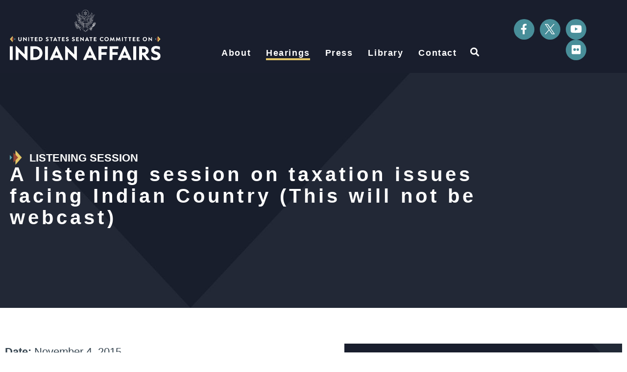

--- FILE ---
content_type: text/html; charset=UTF-8
request_url: https://www.indian.senate.gov/hearings/listening-session-taxation-issues-facing-indian-country-will-not-be-webcast/
body_size: 17526
content:
<!doctype html>
<html lang="en-US">
<head>
	<meta charset="UTF-8">
	<meta name="viewport" content="width=device-width, initial-scale=1">
	<link rel="profile" href="https://gmpg.org/xfn/11">
	<meta name='robots' content='index, follow, max-image-preview:large, max-snippet:-1, max-video-preview:-1' />
	<style>img:is([sizes="auto" i], [sizes^="auto," i]) { contain-intrinsic-size: 3000px 1500px }</style>
	
	<!-- This site is optimized with the Yoast SEO plugin v24.7 - https://yoast.com/wordpress/plugins/seo/ -->
	<title>A listening session on taxation issues facing Indian Country (This will not be webcast) - Indian Affairs Committee</title>
	<link rel="canonical" href="https://www.indian.senate.gov/hearings/listening-session-taxation-issues-facing-indian-country-will-not-be-webcast/" />
	<meta property="og:locale" content="en_US" />
	<meta property="og:type" content="article" />
	<meta property="og:title" content="A listening session on taxation issues facing Indian Country (This will not be webcast) - Indian Affairs Committee" />
	<meta property="og:description" content="The listening session will focus on many tax-related topics including dual taxation, new market tax credits, low-income housing tax credits, the Affordable Care Act’s employer mandate penalty, other general tax proposals, as well as other matters tribal leaders want to raise." />
	<meta property="og:url" content="https://www.indian.senate.gov/hearings/listening-session-taxation-issues-facing-indian-country-will-not-be-webcast/" />
	<meta property="og:site_name" content="Indian Affairs Committee" />
	<meta property="article:publisher" content="https://www.facebook.com/IndianCommittee/" />
	<meta property="article:modified_time" content="2023-12-06T14:26:51+00:00" />
	<meta property="og:image" content="https://www.indian.senate.gov/wp-content/uploads/IndianAffairs_Logo_Social.jpg" />
	<meta property="og:image:width" content="1200" />
	<meta property="og:image:height" content="630" />
	<meta property="og:image:type" content="image/jpeg" />
	<meta name="twitter:card" content="summary_large_image" />
	<meta name="twitter:site" content="@IndianCommittee" />
	<script type="application/ld+json" class="yoast-schema-graph">{"@context":"https://schema.org","@graph":[{"@type":"WebPage","@id":"https://www.indian.senate.gov/hearings/listening-session-taxation-issues-facing-indian-country-will-not-be-webcast/","url":"https://www.indian.senate.gov/hearings/listening-session-taxation-issues-facing-indian-country-will-not-be-webcast/","name":"A listening session on taxation issues facing Indian Country (This will not be webcast) - Indian Affairs Committee","isPartOf":{"@id":"https://www.indian.senate.gov/#website"},"datePublished":"2015-11-04T21:00:00+00:00","dateModified":"2023-12-06T14:26:51+00:00","breadcrumb":{"@id":"https://www.indian.senate.gov/hearings/listening-session-taxation-issues-facing-indian-country-will-not-be-webcast/#breadcrumb"},"inLanguage":"en-US","potentialAction":[{"@type":"ReadAction","target":["https://www.indian.senate.gov/hearings/listening-session-taxation-issues-facing-indian-country-will-not-be-webcast/"]}]},{"@type":"BreadcrumbList","@id":"https://www.indian.senate.gov/hearings/listening-session-taxation-issues-facing-indian-country-will-not-be-webcast/#breadcrumb","itemListElement":[{"@type":"ListItem","position":1,"name":"Home","item":"https://www.indian.senate.gov/"},{"@type":"ListItem","position":2,"name":"A listening session on taxation issues facing Indian Country (This will not be webcast)"}]},{"@type":"WebSite","@id":"https://www.indian.senate.gov/#website","url":"https://www.indian.senate.gov/","name":"The United States Senate Committee on Indian Affairs","description":"","publisher":{"@id":"https://www.indian.senate.gov/#organization"},"alternateName":"Senate Committee on Indian Affairs","potentialAction":[{"@type":"SearchAction","target":{"@type":"EntryPoint","urlTemplate":"https://www.indian.senate.gov/?s={search_term_string}"},"query-input":{"@type":"PropertyValueSpecification","valueRequired":true,"valueName":"search_term_string"}}],"inLanguage":"en-US"},{"@type":"Organization","@id":"https://www.indian.senate.gov/#organization","name":"The United States Senate Committee on Indian Affairs","url":"https://www.indian.senate.gov/","logo":{"@type":"ImageObject","inLanguage":"en-US","@id":"https://www.indian.senate.gov/#/schema/logo/image/","url":"https://www.indian.senate.gov/wp-content/uploads/IndianAffairs_Logo_Primary.png","contentUrl":"https://www.indian.senate.gov/wp-content/uploads/IndianAffairs_Logo_Primary.png","width":1200,"height":400,"caption":"The United States Senate Committee on Indian Affairs"},"image":{"@id":"https://www.indian.senate.gov/#/schema/logo/image/"},"sameAs":["https://www.facebook.com/IndianCommittee/","https://x.com/IndianCommittee","http://www.youtube.com/user/SenateIndianAffairs","https://www.flickr.com/photos/131671645@N03/albums"]}]}</script>
	<!-- / Yoast SEO plugin. -->


<link rel="alternate" type="application/rss+xml" title="Indian Affairs Committee &raquo; Feed" href="https://www.indian.senate.gov/feed/" />
<link rel="alternate" type="application/rss+xml" title="Indian Affairs Committee &raquo; Comments Feed" href="https://www.indian.senate.gov/comments/feed/" />
<script>
window._wpemojiSettings = {"baseUrl":"https:\/\/s.w.org\/images\/core\/emoji\/15.0.3\/72x72\/","ext":".png","svgUrl":"https:\/\/s.w.org\/images\/core\/emoji\/15.0.3\/svg\/","svgExt":".svg","source":{"concatemoji":"https:\/\/www.indian.senate.gov\/wp-includes\/js\/wp-emoji-release.min.js?ver=6.7.2"}};
/*! This file is auto-generated */
!function(i,n){var o,s,e;function c(e){try{var t={supportTests:e,timestamp:(new Date).valueOf()};sessionStorage.setItem(o,JSON.stringify(t))}catch(e){}}function p(e,t,n){e.clearRect(0,0,e.canvas.width,e.canvas.height),e.fillText(t,0,0);var t=new Uint32Array(e.getImageData(0,0,e.canvas.width,e.canvas.height).data),r=(e.clearRect(0,0,e.canvas.width,e.canvas.height),e.fillText(n,0,0),new Uint32Array(e.getImageData(0,0,e.canvas.width,e.canvas.height).data));return t.every(function(e,t){return e===r[t]})}function u(e,t,n){switch(t){case"flag":return n(e,"\ud83c\udff3\ufe0f\u200d\u26a7\ufe0f","\ud83c\udff3\ufe0f\u200b\u26a7\ufe0f")?!1:!n(e,"\ud83c\uddfa\ud83c\uddf3","\ud83c\uddfa\u200b\ud83c\uddf3")&&!n(e,"\ud83c\udff4\udb40\udc67\udb40\udc62\udb40\udc65\udb40\udc6e\udb40\udc67\udb40\udc7f","\ud83c\udff4\u200b\udb40\udc67\u200b\udb40\udc62\u200b\udb40\udc65\u200b\udb40\udc6e\u200b\udb40\udc67\u200b\udb40\udc7f");case"emoji":return!n(e,"\ud83d\udc26\u200d\u2b1b","\ud83d\udc26\u200b\u2b1b")}return!1}function f(e,t,n){var r="undefined"!=typeof WorkerGlobalScope&&self instanceof WorkerGlobalScope?new OffscreenCanvas(300,150):i.createElement("canvas"),a=r.getContext("2d",{willReadFrequently:!0}),o=(a.textBaseline="top",a.font="600 32px Arial",{});return e.forEach(function(e){o[e]=t(a,e,n)}),o}function t(e){var t=i.createElement("script");t.src=e,t.defer=!0,i.head.appendChild(t)}"undefined"!=typeof Promise&&(o="wpEmojiSettingsSupports",s=["flag","emoji"],n.supports={everything:!0,everythingExceptFlag:!0},e=new Promise(function(e){i.addEventListener("DOMContentLoaded",e,{once:!0})}),new Promise(function(t){var n=function(){try{var e=JSON.parse(sessionStorage.getItem(o));if("object"==typeof e&&"number"==typeof e.timestamp&&(new Date).valueOf()<e.timestamp+604800&&"object"==typeof e.supportTests)return e.supportTests}catch(e){}return null}();if(!n){if("undefined"!=typeof Worker&&"undefined"!=typeof OffscreenCanvas&&"undefined"!=typeof URL&&URL.createObjectURL&&"undefined"!=typeof Blob)try{var e="postMessage("+f.toString()+"("+[JSON.stringify(s),u.toString(),p.toString()].join(",")+"));",r=new Blob([e],{type:"text/javascript"}),a=new Worker(URL.createObjectURL(r),{name:"wpTestEmojiSupports"});return void(a.onmessage=function(e){c(n=e.data),a.terminate(),t(n)})}catch(e){}c(n=f(s,u,p))}t(n)}).then(function(e){for(var t in e)n.supports[t]=e[t],n.supports.everything=n.supports.everything&&n.supports[t],"flag"!==t&&(n.supports.everythingExceptFlag=n.supports.everythingExceptFlag&&n.supports[t]);n.supports.everythingExceptFlag=n.supports.everythingExceptFlag&&!n.supports.flag,n.DOMReady=!1,n.readyCallback=function(){n.DOMReady=!0}}).then(function(){return e}).then(function(){var e;n.supports.everything||(n.readyCallback(),(e=n.source||{}).concatemoji?t(e.concatemoji):e.wpemoji&&e.twemoji&&(t(e.twemoji),t(e.wpemoji)))}))}((window,document),window._wpemojiSettings);
</script>
<style id='wp-emoji-styles-inline-css'>

	img.wp-smiley, img.emoji {
		display: inline !important;
		border: none !important;
		box-shadow: none !important;
		height: 1em !important;
		width: 1em !important;
		margin: 0 0.07em !important;
		vertical-align: -0.1em !important;
		background: none !important;
		padding: 0 !important;
	}
</style>
<link rel='stylesheet' id='wp-block-library-css' href='https://www.indian.senate.gov/wp-includes/css/dist/block-library/style.min.css?ver=6.7.2' media='all' />
<link rel='stylesheet' id='jet-engine-frontend-css' href='https://www.indian.senate.gov/wp-content/plugins/jet-engine/assets/css/frontend.css?ver=3.6.5' media='all' />
<style id='global-styles-inline-css'>
:root{--wp--preset--aspect-ratio--square: 1;--wp--preset--aspect-ratio--4-3: 4/3;--wp--preset--aspect-ratio--3-4: 3/4;--wp--preset--aspect-ratio--3-2: 3/2;--wp--preset--aspect-ratio--2-3: 2/3;--wp--preset--aspect-ratio--16-9: 16/9;--wp--preset--aspect-ratio--9-16: 9/16;--wp--preset--color--black: #000000;--wp--preset--color--cyan-bluish-gray: #abb8c3;--wp--preset--color--white: #ffffff;--wp--preset--color--pale-pink: #f78da7;--wp--preset--color--vivid-red: #cf2e2e;--wp--preset--color--luminous-vivid-orange: #ff6900;--wp--preset--color--luminous-vivid-amber: #fcb900;--wp--preset--color--light-green-cyan: #7bdcb5;--wp--preset--color--vivid-green-cyan: #00d084;--wp--preset--color--pale-cyan-blue: #8ed1fc;--wp--preset--color--vivid-cyan-blue: #0693e3;--wp--preset--color--vivid-purple: #9b51e0;--wp--preset--gradient--vivid-cyan-blue-to-vivid-purple: linear-gradient(135deg,rgba(6,147,227,1) 0%,rgb(155,81,224) 100%);--wp--preset--gradient--light-green-cyan-to-vivid-green-cyan: linear-gradient(135deg,rgb(122,220,180) 0%,rgb(0,208,130) 100%);--wp--preset--gradient--luminous-vivid-amber-to-luminous-vivid-orange: linear-gradient(135deg,rgba(252,185,0,1) 0%,rgba(255,105,0,1) 100%);--wp--preset--gradient--luminous-vivid-orange-to-vivid-red: linear-gradient(135deg,rgba(255,105,0,1) 0%,rgb(207,46,46) 100%);--wp--preset--gradient--very-light-gray-to-cyan-bluish-gray: linear-gradient(135deg,rgb(238,238,238) 0%,rgb(169,184,195) 100%);--wp--preset--gradient--cool-to-warm-spectrum: linear-gradient(135deg,rgb(74,234,220) 0%,rgb(151,120,209) 20%,rgb(207,42,186) 40%,rgb(238,44,130) 60%,rgb(251,105,98) 80%,rgb(254,248,76) 100%);--wp--preset--gradient--blush-light-purple: linear-gradient(135deg,rgb(255,206,236) 0%,rgb(152,150,240) 100%);--wp--preset--gradient--blush-bordeaux: linear-gradient(135deg,rgb(254,205,165) 0%,rgb(254,45,45) 50%,rgb(107,0,62) 100%);--wp--preset--gradient--luminous-dusk: linear-gradient(135deg,rgb(255,203,112) 0%,rgb(199,81,192) 50%,rgb(65,88,208) 100%);--wp--preset--gradient--pale-ocean: linear-gradient(135deg,rgb(255,245,203) 0%,rgb(182,227,212) 50%,rgb(51,167,181) 100%);--wp--preset--gradient--electric-grass: linear-gradient(135deg,rgb(202,248,128) 0%,rgb(113,206,126) 100%);--wp--preset--gradient--midnight: linear-gradient(135deg,rgb(2,3,129) 0%,rgb(40,116,252) 100%);--wp--preset--font-size--small: 13px;--wp--preset--font-size--medium: 20px;--wp--preset--font-size--large: 36px;--wp--preset--font-size--x-large: 42px;--wp--preset--spacing--20: 0.44rem;--wp--preset--spacing--30: 0.67rem;--wp--preset--spacing--40: 1rem;--wp--preset--spacing--50: 1.5rem;--wp--preset--spacing--60: 2.25rem;--wp--preset--spacing--70: 3.38rem;--wp--preset--spacing--80: 5.06rem;--wp--preset--shadow--natural: 6px 6px 9px rgba(0, 0, 0, 0.2);--wp--preset--shadow--deep: 12px 12px 50px rgba(0, 0, 0, 0.4);--wp--preset--shadow--sharp: 6px 6px 0px rgba(0, 0, 0, 0.2);--wp--preset--shadow--outlined: 6px 6px 0px -3px rgba(255, 255, 255, 1), 6px 6px rgba(0, 0, 0, 1);--wp--preset--shadow--crisp: 6px 6px 0px rgba(0, 0, 0, 1);}:root { --wp--style--global--content-size: 800px;--wp--style--global--wide-size: 1200px; }:where(body) { margin: 0; }.wp-site-blocks > .alignleft { float: left; margin-right: 2em; }.wp-site-blocks > .alignright { float: right; margin-left: 2em; }.wp-site-blocks > .aligncenter { justify-content: center; margin-left: auto; margin-right: auto; }:where(.wp-site-blocks) > * { margin-block-start: 24px; margin-block-end: 0; }:where(.wp-site-blocks) > :first-child { margin-block-start: 0; }:where(.wp-site-blocks) > :last-child { margin-block-end: 0; }:root { --wp--style--block-gap: 24px; }:root :where(.is-layout-flow) > :first-child{margin-block-start: 0;}:root :where(.is-layout-flow) > :last-child{margin-block-end: 0;}:root :where(.is-layout-flow) > *{margin-block-start: 24px;margin-block-end: 0;}:root :where(.is-layout-constrained) > :first-child{margin-block-start: 0;}:root :where(.is-layout-constrained) > :last-child{margin-block-end: 0;}:root :where(.is-layout-constrained) > *{margin-block-start: 24px;margin-block-end: 0;}:root :where(.is-layout-flex){gap: 24px;}:root :where(.is-layout-grid){gap: 24px;}.is-layout-flow > .alignleft{float: left;margin-inline-start: 0;margin-inline-end: 2em;}.is-layout-flow > .alignright{float: right;margin-inline-start: 2em;margin-inline-end: 0;}.is-layout-flow > .aligncenter{margin-left: auto !important;margin-right: auto !important;}.is-layout-constrained > .alignleft{float: left;margin-inline-start: 0;margin-inline-end: 2em;}.is-layout-constrained > .alignright{float: right;margin-inline-start: 2em;margin-inline-end: 0;}.is-layout-constrained > .aligncenter{margin-left: auto !important;margin-right: auto !important;}.is-layout-constrained > :where(:not(.alignleft):not(.alignright):not(.alignfull)){max-width: var(--wp--style--global--content-size);margin-left: auto !important;margin-right: auto !important;}.is-layout-constrained > .alignwide{max-width: var(--wp--style--global--wide-size);}body .is-layout-flex{display: flex;}.is-layout-flex{flex-wrap: wrap;align-items: center;}.is-layout-flex > :is(*, div){margin: 0;}body .is-layout-grid{display: grid;}.is-layout-grid > :is(*, div){margin: 0;}body{padding-top: 0px;padding-right: 0px;padding-bottom: 0px;padding-left: 0px;}a:where(:not(.wp-element-button)){text-decoration: underline;}:root :where(.wp-element-button, .wp-block-button__link){background-color: #32373c;border-width: 0;color: #fff;font-family: inherit;font-size: inherit;line-height: inherit;padding: calc(0.667em + 2px) calc(1.333em + 2px);text-decoration: none;}.has-black-color{color: var(--wp--preset--color--black) !important;}.has-cyan-bluish-gray-color{color: var(--wp--preset--color--cyan-bluish-gray) !important;}.has-white-color{color: var(--wp--preset--color--white) !important;}.has-pale-pink-color{color: var(--wp--preset--color--pale-pink) !important;}.has-vivid-red-color{color: var(--wp--preset--color--vivid-red) !important;}.has-luminous-vivid-orange-color{color: var(--wp--preset--color--luminous-vivid-orange) !important;}.has-luminous-vivid-amber-color{color: var(--wp--preset--color--luminous-vivid-amber) !important;}.has-light-green-cyan-color{color: var(--wp--preset--color--light-green-cyan) !important;}.has-vivid-green-cyan-color{color: var(--wp--preset--color--vivid-green-cyan) !important;}.has-pale-cyan-blue-color{color: var(--wp--preset--color--pale-cyan-blue) !important;}.has-vivid-cyan-blue-color{color: var(--wp--preset--color--vivid-cyan-blue) !important;}.has-vivid-purple-color{color: var(--wp--preset--color--vivid-purple) !important;}.has-black-background-color{background-color: var(--wp--preset--color--black) !important;}.has-cyan-bluish-gray-background-color{background-color: var(--wp--preset--color--cyan-bluish-gray) !important;}.has-white-background-color{background-color: var(--wp--preset--color--white) !important;}.has-pale-pink-background-color{background-color: var(--wp--preset--color--pale-pink) !important;}.has-vivid-red-background-color{background-color: var(--wp--preset--color--vivid-red) !important;}.has-luminous-vivid-orange-background-color{background-color: var(--wp--preset--color--luminous-vivid-orange) !important;}.has-luminous-vivid-amber-background-color{background-color: var(--wp--preset--color--luminous-vivid-amber) !important;}.has-light-green-cyan-background-color{background-color: var(--wp--preset--color--light-green-cyan) !important;}.has-vivid-green-cyan-background-color{background-color: var(--wp--preset--color--vivid-green-cyan) !important;}.has-pale-cyan-blue-background-color{background-color: var(--wp--preset--color--pale-cyan-blue) !important;}.has-vivid-cyan-blue-background-color{background-color: var(--wp--preset--color--vivid-cyan-blue) !important;}.has-vivid-purple-background-color{background-color: var(--wp--preset--color--vivid-purple) !important;}.has-black-border-color{border-color: var(--wp--preset--color--black) !important;}.has-cyan-bluish-gray-border-color{border-color: var(--wp--preset--color--cyan-bluish-gray) !important;}.has-white-border-color{border-color: var(--wp--preset--color--white) !important;}.has-pale-pink-border-color{border-color: var(--wp--preset--color--pale-pink) !important;}.has-vivid-red-border-color{border-color: var(--wp--preset--color--vivid-red) !important;}.has-luminous-vivid-orange-border-color{border-color: var(--wp--preset--color--luminous-vivid-orange) !important;}.has-luminous-vivid-amber-border-color{border-color: var(--wp--preset--color--luminous-vivid-amber) !important;}.has-light-green-cyan-border-color{border-color: var(--wp--preset--color--light-green-cyan) !important;}.has-vivid-green-cyan-border-color{border-color: var(--wp--preset--color--vivid-green-cyan) !important;}.has-pale-cyan-blue-border-color{border-color: var(--wp--preset--color--pale-cyan-blue) !important;}.has-vivid-cyan-blue-border-color{border-color: var(--wp--preset--color--vivid-cyan-blue) !important;}.has-vivid-purple-border-color{border-color: var(--wp--preset--color--vivid-purple) !important;}.has-vivid-cyan-blue-to-vivid-purple-gradient-background{background: var(--wp--preset--gradient--vivid-cyan-blue-to-vivid-purple) !important;}.has-light-green-cyan-to-vivid-green-cyan-gradient-background{background: var(--wp--preset--gradient--light-green-cyan-to-vivid-green-cyan) !important;}.has-luminous-vivid-amber-to-luminous-vivid-orange-gradient-background{background: var(--wp--preset--gradient--luminous-vivid-amber-to-luminous-vivid-orange) !important;}.has-luminous-vivid-orange-to-vivid-red-gradient-background{background: var(--wp--preset--gradient--luminous-vivid-orange-to-vivid-red) !important;}.has-very-light-gray-to-cyan-bluish-gray-gradient-background{background: var(--wp--preset--gradient--very-light-gray-to-cyan-bluish-gray) !important;}.has-cool-to-warm-spectrum-gradient-background{background: var(--wp--preset--gradient--cool-to-warm-spectrum) !important;}.has-blush-light-purple-gradient-background{background: var(--wp--preset--gradient--blush-light-purple) !important;}.has-blush-bordeaux-gradient-background{background: var(--wp--preset--gradient--blush-bordeaux) !important;}.has-luminous-dusk-gradient-background{background: var(--wp--preset--gradient--luminous-dusk) !important;}.has-pale-ocean-gradient-background{background: var(--wp--preset--gradient--pale-ocean) !important;}.has-electric-grass-gradient-background{background: var(--wp--preset--gradient--electric-grass) !important;}.has-midnight-gradient-background{background: var(--wp--preset--gradient--midnight) !important;}.has-small-font-size{font-size: var(--wp--preset--font-size--small) !important;}.has-medium-font-size{font-size: var(--wp--preset--font-size--medium) !important;}.has-large-font-size{font-size: var(--wp--preset--font-size--large) !important;}.has-x-large-font-size{font-size: var(--wp--preset--font-size--x-large) !important;}
:root :where(.wp-block-pullquote){font-size: 1.5em;line-height: 1.6;}
</style>
<link rel='stylesheet' id='hello-elementor-css' href='https://www.indian.senate.gov/wp-content/themes/hello-elementor/style.min.css?ver=3.3.0' media='all' />
<link rel='stylesheet' id='hello-elementor-theme-style-css' href='https://www.indian.senate.gov/wp-content/themes/hello-elementor/theme.min.css?ver=3.3.0' media='all' />
<link rel='stylesheet' id='hello-elementor-header-footer-css' href='https://www.indian.senate.gov/wp-content/themes/hello-elementor/header-footer.min.css?ver=3.3.0' media='all' />
<link rel='stylesheet' id='jet-popup-frontend-css' href='https://www.indian.senate.gov/wp-content/plugins/jet-popup/assets/css/jet-popup-frontend.css?ver=2.0.12' media='all' />
<link rel='stylesheet' id='elementor-frontend-css' href='https://www.indian.senate.gov/wp-content/uploads/elementor/css/custom-frontend.min.css?ver=1768769722' media='all' />
<link rel='stylesheet' id='widget-image-css' href='https://www.indian.senate.gov/wp-content/plugins/elementor/assets/css/widget-image.min.css?ver=3.28.0' media='all' />
<link rel='stylesheet' id='widget-nav-menu-css' href='https://www.indian.senate.gov/wp-content/uploads/elementor/css/custom-pro-widget-nav-menu.min.css?ver=1768769722' media='all' />
<link rel='stylesheet' id='widget-search-form-css' href='https://www.indian.senate.gov/wp-content/plugins/elementor-pro/assets/css/widget-search-form.min.css?ver=3.28.0' media='all' />
<link rel='stylesheet' id='elementor-icons-shared-0-css' href='https://www.indian.senate.gov/wp-content/plugins/elementor/assets/lib/font-awesome/css/fontawesome.min.css?ver=5.15.3' media='all' />
<link rel='stylesheet' id='elementor-icons-fa-solid-css' href='https://www.indian.senate.gov/wp-content/plugins/elementor/assets/lib/font-awesome/css/solid.min.css?ver=5.15.3' media='all' />
<link rel='stylesheet' id='widget-social-icons-css' href='https://www.indian.senate.gov/wp-content/plugins/elementor/assets/css/widget-social-icons.min.css?ver=3.28.0' media='all' />
<link rel='stylesheet' id='e-apple-webkit-css' href='https://www.indian.senate.gov/wp-content/uploads/elementor/css/custom-apple-webkit.min.css?ver=1768769722' media='all' />
<link rel='stylesheet' id='e-sticky-css' href='https://www.indian.senate.gov/wp-content/plugins/elementor-pro/assets/css/modules/sticky.min.css?ver=3.28.0' media='all' />
<link rel='stylesheet' id='widget-spacer-css' href='https://www.indian.senate.gov/wp-content/plugins/elementor/assets/css/widget-spacer.min.css?ver=3.28.0' media='all' />
<link rel='stylesheet' id='widget-heading-css' href='https://www.indian.senate.gov/wp-content/plugins/elementor/assets/css/widget-heading.min.css?ver=3.28.0' media='all' />
<link rel='stylesheet' id='elementor-icons-css' href='https://www.indian.senate.gov/wp-content/plugins/elementor/assets/lib/eicons/css/elementor-icons.min.css?ver=5.36.0' media='all' />
<link rel='stylesheet' id='elementor-post-270-css' href='https://www.indian.senate.gov/wp-content/uploads/elementor/css/post-270.css?ver=1768769723' media='all' />
<link rel='stylesheet' id='elementor-post-691-css' href='https://www.indian.senate.gov/wp-content/uploads/elementor/css/post-691.css?ver=1768769723' media='all' />
<link rel='stylesheet' id='elementor-post-537-css' href='https://www.indian.senate.gov/wp-content/uploads/elementor/css/post-537.css?ver=1768769723' media='all' />
<link rel='stylesheet' id='elementor-post-816-css' href='https://www.indian.senate.gov/wp-content/uploads/elementor/css/post-816.css?ver=1768769753' media='all' />
<link rel='stylesheet' id='elementor-post-1936-css' href='https://www.indian.senate.gov/wp-content/uploads/elementor/css/post-1936.css?ver=1768769753' media='all' />
<link rel='stylesheet' id='elementor-post-1911-css' href='https://www.indian.senate.gov/wp-content/uploads/elementor/css/post-1911.css?ver=1768769753' media='all' />
<link rel='stylesheet' id='elementor-post-1866-css' href='https://www.indian.senate.gov/wp-content/uploads/elementor/css/post-1866.css?ver=1768769753' media='all' />
<link rel='stylesheet' id='elementor-post-1821-css' href='https://www.indian.senate.gov/wp-content/uploads/elementor/css/post-1821.css?ver=1768769753' media='all' />
<link rel='stylesheet' id='elementor-post-1902-css' href='https://www.indian.senate.gov/wp-content/uploads/elementor/css/post-1902.css?ver=1768769753' media='all' />
<link rel='stylesheet' id='elementor-post-1894-css' href='https://www.indian.senate.gov/wp-content/uploads/elementor/css/post-1894.css?ver=1768769754' media='all' />
<link rel='stylesheet' id='elementor-post-7590-css' href='https://www.indian.senate.gov/wp-content/uploads/elementor/css/post-7590.css?ver=1768769754' media='all' />
<link rel='stylesheet' id='elementor-post-7591-css' href='https://www.indian.senate.gov/wp-content/uploads/elementor/css/post-7591.css?ver=1768769754' media='all' />
<link rel='stylesheet' id='elementor-post-7593-css' href='https://www.indian.senate.gov/wp-content/uploads/elementor/css/post-7593.css?ver=1768769754' media='all' />
<link rel='stylesheet' id='elementor-post-7592-css' href='https://www.indian.senate.gov/wp-content/uploads/elementor/css/post-7592.css?ver=1768769754' media='all' />
<link rel='stylesheet' id='hello-elementor-child-style-css' href='https://www.indian.senate.gov/wp-content/themes/hello-theme-child-master/style.css?ver=1.0.0' media='all' />
<link rel='stylesheet' id='eael-general-css' href='https://www.indian.senate.gov/wp-content/plugins/essential-addons-for-elementor-lite/assets/front-end/css/view/general.min.css?ver=6.1.5' media='all' />
<link rel='stylesheet' id='elementor-gf-local-jost-css' href='https://www.indian.senate.gov/wp-content/uploads/elementor/google-fonts/css/jost.css?ver=1742907923' media='all' />
<link rel='stylesheet' id='elementor-gf-local-roboto-css' href='https://www.indian.senate.gov/wp-content/uploads/elementor/google-fonts/css/roboto.css?ver=1742907940' media='all' />
<link rel='stylesheet' id='elementor-gf-local-archivo-css' href='https://www.indian.senate.gov/wp-content/uploads/elementor/google-fonts/css/archivo.css?ver=1742911592' media='all' />
<link rel='stylesheet' id='elementor-gf-local-librebaskerville-css' href='https://www.indian.senate.gov/wp-content/uploads/elementor/google-fonts/css/librebaskerville.css?ver=1742911593' media='all' />
<link rel='stylesheet' id='elementor-icons-fa-brands-css' href='https://www.indian.senate.gov/wp-content/plugins/elementor/assets/lib/font-awesome/css/brands.min.css?ver=5.15.3' media='all' />
<script src="https://www.indian.senate.gov/wp-includes/js/jquery/jquery.min.js?ver=3.7.1" id="jquery-core-js"></script>
<script src="https://www.indian.senate.gov/wp-includes/js/jquery/jquery-migrate.min.js?ver=3.4.1" id="jquery-migrate-js"></script>
<link rel="https://api.w.org/" href="https://www.indian.senate.gov/wp-json/" /><link rel="alternate" title="JSON" type="application/json" href="https://www.indian.senate.gov/wp-json/wp/v2/hearings/4178" /><link rel="EditURI" type="application/rsd+xml" title="RSD" href="https://www.indian.senate.gov/xmlrpc.php?rsd" />
<meta name="generator" content="WordPress 6.7.2" />
<link rel='shortlink' href='https://www.indian.senate.gov/?p=4178' />
<link rel="alternate" title="oEmbed (JSON)" type="application/json+oembed" href="https://www.indian.senate.gov/wp-json/oembed/1.0/embed?url=https%3A%2F%2Fwww.indian.senate.gov%2Fhearings%2Flistening-session-taxation-issues-facing-indian-country-will-not-be-webcast%2F" />
<link rel="alternate" title="oEmbed (XML)" type="text/xml+oembed" href="https://www.indian.senate.gov/wp-json/oembed/1.0/embed?url=https%3A%2F%2Fwww.indian.senate.gov%2Fhearings%2Flistening-session-taxation-issues-facing-indian-country-will-not-be-webcast%2F&#038;format=xml" />
<meta name="generator" content="Elementor 3.28.0; features: additional_custom_breakpoints, e_local_google_fonts; settings: css_print_method-external, google_font-enabled, font_display-auto">
<style>
	.legacy-witness .jet-listing-dynamic-field__content {
  display: grid;
  grid-template-columns: 1fr 1fr;
  grid-gap: 20px;
}

.legacy-witness .ds-2col-stacked {
  display: flex;
  flex-direction: column;
  background-color: #EEEEEE; 
  padding: 2.5rem 2rem 2.5rem 2rem;
	color: var(--e-global-color-primary );
	font-family: var(--e-global-typography-text-font-family ), Sans-serif;
	font-size: var(--e-global-typography-text-font-size );
	font-weight: var(--e-global-typography-text-font-weight );
	text-align: left;
}
	
	.legacy-witness .group-header {
		color: var(--e-global-color-text );
    text-align: left;
		font-family: "Jost", Sans-serif;
    font-size: 2.25rem;
    font-weight: 700;
	}
	

@media (max-width: 600px) {
  .legacy-witness .jet-listing-dynamic-field__content {
    grid-template-columns: 1fr;
  }
}


</style>
<script src="https://assets.adobedtm.com/566dc2d26e4f/f8d2f26c1eac/launch-3a705652822d.min.js" async></script>
			<style>
				.e-con.e-parent:nth-of-type(n+4):not(.e-lazyloaded):not(.e-no-lazyload),
				.e-con.e-parent:nth-of-type(n+4):not(.e-lazyloaded):not(.e-no-lazyload) * {
					background-image: none !important;
				}
				@media screen and (max-height: 1024px) {
					.e-con.e-parent:nth-of-type(n+3):not(.e-lazyloaded):not(.e-no-lazyload),
					.e-con.e-parent:nth-of-type(n+3):not(.e-lazyloaded):not(.e-no-lazyload) * {
						background-image: none !important;
					}
				}
				@media screen and (max-height: 640px) {
					.e-con.e-parent:nth-of-type(n+2):not(.e-lazyloaded):not(.e-no-lazyload),
					.e-con.e-parent:nth-of-type(n+2):not(.e-lazyloaded):not(.e-no-lazyload) * {
						background-image: none !important;
					}
				}
			</style>
			<link rel="icon" href="https://www.indian.senate.gov/wp-content/uploads/2023/02/IA_Favicon-150x150.png" sizes="32x32" />
<link rel="icon" href="https://www.indian.senate.gov/wp-content/uploads/2023/02/IA_Favicon.png" sizes="192x192" />
<link rel="apple-touch-icon" href="https://www.indian.senate.gov/wp-content/uploads/2023/02/IA_Favicon.png" />
<meta name="msapplication-TileImage" content="https://www.indian.senate.gov/wp-content/uploads/2023/02/IA_Favicon.png" />
		<style id="wp-custom-css">
			/* ------
 * ------ INDIAN AFFAIRS
 * colors
 *
 * Midnight: #191E2D
 * Slate: #35444F
 * Mist: #E8E9EB
 * Flaxen: #E3C567
 * Copper: #BF5D4A
 * Amber: #964535
 * Turquoise: #58A4B0
 * Teal: #488E99
 * ------ */
 
 :root {
   --sen-midnight: #191E2D;
   --sen-slate: #35444F;
   --sen-mist: #E8E9EB;
   --sen-flaxen: #E3C567;
   --sen-copper: #BF5D4A;
   --sen-amber: #964535;
   --sen-turquoise: #58A4B0;
   --sen-teal: #488E99;
 }

/* ------
 * HEADER
 * CORE ELEMENT STYLES
 * RE-USABLE ELEMENTS
 * PAGES & PAGE TYPES
 * SINGLE POST & ARCHIVE
 * FOOTER
 * PRINT, PDF
 * ------ */



/* -- overline titles -- */

.overline-icon h6:before {
    content: url('https://www.indian.senate.gov/wp-content/uploads/2023/07/overline-icon.png');
	padding-right: 10px;
    position: absolute;
    left: 0;
    top: -5px;
}

.overline-icon h6 {
    margin-left: 40px;
}


.listing-grid-flaxen h3 a:hover, .jet-listing-grid__item .elementor-heading-title a:hover {
    background: linear-gradient(0deg, #E3C567, transparent 30%, transparent);
}

.listing-grid-turquoise h6 a:hover {
    background: linear-gradient(0deg, #58A4B0, transparent 30%, transparent);
}



/* -- global desktop sub-menu -- */
nav .elementor-sub-item:hover {
    font-weight: bold !important;
}


/* -- global styles -- */

a {
    text-decoration: none !important;
}

.inline-a {
    text-decoration: underline !important;
}

.turquoise-period {
    color: #58A4B0;
}

.global-table tr td {
    border: none;
}

.table-name {
    font-family: 'Jost';
    font-weight: bold;
}

.global-table tr:nth-child(odd) {
    background-color: #E8E9EB;
}

.inline-a:hover {
    background-color: var(--sen-flaxen) !important;
    text-decoration: underline;
}

/* -- navigation styles -- */

.hdr-menu .elementor-nav-menu > .menu-item > a:after {
   height: 4px;
   content: "";
   bottom: 0;
   width: 100%;
}

body .hdr-menu .elementor-nav-menu > .menu-item.current-menu-parent > a:after,
.single-hearings .hdr-menu .elementor-nav-menu > .menu-item.menu-hearings > a:after, 
.single-dem_press_releases .hdr-menu .elementor-nav-menu > .menu-item.menu-press > a:after,
.single-rep_press_releases .hdr-menu .elementor-nav-menu > .menu-item.menu-press > a:after,
.single-library .hdr-menu .elementor-nav-menu > .menu-item.menu-library > a:after {
   background-color: var(--e-global-color-accent);
    opacity: 1 !important;
    width: 100% !important;
    inset-inline-start: 0 !important;
}

/*.e--pointer-double-line .elementor-item:after, .e--pointer-double-line .elementor-item:before, .e--pointer-overline .elementor-item:after, .e--pointer-overline .elementor-item:before, .e--pointer-underline .elementor-item:after, .e--pointer-underline .elementor-item:before {
    height: 3px;
    width: 100%;
    left: 0;
    background-color: #3f444b;
    z-index: 2;
}

.elementor-691 .elementor-element.elementor-element-1f279e6e .e--pointer-underline .elementor-item:after, .elementor-691 .elementor-element.elementor-element-1f279e6e .e--pointer-overline .elementor-item:before, .elementor-691 .elementor-element.elementor-element-1f279e6e .e--pointer-double-line .elementor-item:before, .elementor-691 .elementor-element.elementor-element-1f279e6e .e--pointer-double-line .elementor-item:after {
    height: 4px;
}

.e--pointer-underline .elementor-item:after {
}*/




/* -- mobile dropdown -- */


.elementor-nav-menu li a {
    font-weight: bold !important;
}

.elementor-nav-menu li a:hover {
    color: var(--sen-flaxen);
}

.hdr-menu nav.elementor-nav-menu--dropdown .elementor-nav-menu li.menu-item a.elementor-item .sub-arrow:after {
	content:"+";
	font-weight:700;
	background-color: var(--sen-copper);
	width: 35px;
	display: block;
	height: 35px;
	border-radius: 50%;
	text-align: center;
	line-height: 30px;
}

.hdr-menu nav.elementor-nav-menu--dropdown .elementor-nav-menu li.menu-item a.elementor-item.highlighted .sub-arrow:after {
    content:"–" !important;
}

.hdr-menu nav.elementor-nav-menu--dropdown .elementor-nav-menu .sub-menu .menu-item a.elementor-sub-item {
    font-size:1.2rem;
    font-weight:300 !important;
    padding-top:5px;
    padding-bottom:5px;
    letter-spacing:.025rem;
    color:white;
}

.hdr-menu nav.elementor-nav-menu--dropdown .elementor-nav-menu .sub-menu .menu-item a.elementor-sub-item:hover {
    color: var(--sen-flaxen);
    font-weight: bold !important;
}

@media only screen and (max-width: 1024px) {
    .elementor-nav-menu--dropdown, .elementor-nav-menu--dropdown:hover {
        background-color: var(--sen-midnight) !important;
        border: var(--sen-midnight) !important;
    }
}

/* -- timeline/committee history -- */

.timeline-col:after { 
    content: '';
    position: absolute;
    border-right: 1px #707070 solid;
    height: 2230px;
    width: 125px;
    transform: translateX(-50%);
    top: 10px;
}

@media only screen and (max-width: 1290px) {
    .timeline-col {
        display: none !important;
    }
}

.Timeline {
    padding-top: 50px;
    padding-left: 60px;
}
.Timeline:before {
    content: '';
    top: 0;
    left: 1em;
    bottom: 0;
    width: 1px;
    background: 
    linear-gradient(to bottom, transparent, black 100px, black 50%, transparent 50.001%),
    linear-gradient(to top, transparent, black 200px, black 50%, transparent 50.001%);
    font-size: 12px;
}
.Timeline__heading:before {
    content: '';
    position: absolute;
    right: 100%;
    top: 50%;
    transform: translate(1.5em, -50%);
    margin-right: 60px;
    font-size: 12px;
    width: 1em;
    height: 1em;
    background: black;
    border-radius: 1em;
}

@media only screen and (max-width: 1290px) {
    .Timeline {
        padding-top: 30px;
        padding-left: 30px;
    }
    .Timeline:before {
        content: '';
        top: 0;
        left: 1em;
        bottom: 0;
        width: 1px;
        background: 
        linear-gradient(to bottom, transparent, black 100px, black 50%, transparent 50.001%),
        linear-gradient(to top, transparent, black 200px, black 50%, transparent 50.001%);
        font-size: 12px;
    }
    .Timeline__heading:before {
        content: '';
        position: absolute;
        right: 100%;
        top: 50%;
        transform: translate(1.5em, -50%);
        margin-right: 30px;
        font-size: 12px;
        width: 1em;
        height: 1em;
        background: black;
        border-radius: 1em;
    }
}


/* -- blog navigation -- */
.elementor-post-navigation span.elementor-post-navigation__link__next, .elementor-post-navigation span.elementor-post-navigation__link__prev {
    border: 2px solid #964535;
    padding: 12px 16px;
}

.elementor-post-navigation span.elementor-post-navigation__link__next:hover, .elementor-post-navigation span.elementor-post-navigation__link__prev:hover {
    border: 2px solid #964535;
    background-color: #964535;
}

.elementor-922 .elementor-element.elementor-element-70cb02b span.post-navigation__prev--label:hover, .elementor-922 .elementor-element.elementor-element-70cb02b span.post-navigation__next--label:hover {
    color: #fff;
}

.elementor-post__read-more {
    border: 2px solid #8F3B31;
    padding: 12px 20px;
}

.elementor-post__read-more:hover {
    background-color: #8F3B31;
    color: #fff !important;
}


/* -- Mobile -- */

@media screen only and (max-width: 767px) {
    h1 {
        font-size: 3.5rem;
        letter-spacing: 0.15rem;
        line-height: 3.9rem;
    }
}





.sub-arrow {
  display: none !important;
}
.collapsed .sen-news-feed-excerpt {
    display: none;
}
.sen-btn-link button {
	color: var(--sen-copper);
}
.sen-btn-link button:hover {
	background-color: var(--sen-copper);
}
table tbody tr:hover > td, table tbody tr:hover > th {
  background-color: hsla(0,0%,0%,0) !important;
}
.global-table tr:nth-child(2n+1), .global-table tr:nth-child(2n+1):hover, table tbody > tr:nth-child(2n+1) > td, table tbody > tr:nth-child(2n+1) > th {
	background-color: #E8E9EB !important;;
}
.jet-popup__container .jet-popup__close-button {
    background-color: #191E2D !important;
}
/**homepage - listing spacing**/
.listing-grid-flaxen .elementor-widget.elementor-widget-spacer {
  margin: -10px 0 0 0;
}
/**footer menu states**/
.footer-desktop-menu .menu-item.current-menu-item a {
  border-bottom: 3px solid #e3c567;
}
/**header search**/
.elementor-search-form i:hover {
  color: #e3c567;
}		</style>
		</head>
<body class="hearings-template-default single single-hearings postid-4178 wp-custom-logo wp-embed-responsive theme-default elementor-default elementor-kit-270 elementor-page-816">


<a class="skip-link screen-reader-text" href="#content">Skip to content</a>

		<div data-elementor-type="header" data-elementor-id="691" class="elementor elementor-691 elementor-location-header" data-elementor-post-type="elementor_library">
			<div class="elementor-element elementor-element-1a1d5681 e-flex e-con-boxed e-con e-parent" data-id="1a1d5681" data-element_type="container" data-settings="{&quot;background_background&quot;:&quot;classic&quot;,&quot;sticky&quot;:&quot;top&quot;,&quot;sticky_on&quot;:[&quot;desktop&quot;,&quot;tablet&quot;,&quot;mobile&quot;],&quot;sticky_offset&quot;:0,&quot;sticky_effects_offset&quot;:0,&quot;sticky_anchor_link_offset&quot;:0}">
					<div class="e-con-inner">
		<div class="elementor-element elementor-element-536f1792 e-flex e-con-boxed e-con e-child" data-id="536f1792" data-element_type="container">
					<div class="e-con-inner">
		<div class="elementor-element elementor-element-d333f55 e-con-full e-flex e-con e-child" data-id="d333f55" data-element_type="container">
				<div class="elementor-element elementor-element-28007886 elementor-widget elementor-widget-theme-site-logo elementor-widget-image" data-id="28007886" data-element_type="widget" data-widget_type="theme-site-logo.default">
				<div class="elementor-widget-container">
											<a href="https://www.indian.senate.gov">
			<img width="541" height="181" src="https://www.indian.senate.gov/wp-content/uploads/2023/02/logo.png" class="attachment-medium_large size-medium_large wp-image-293" alt="" srcset="https://www.indian.senate.gov/wp-content/uploads/2023/02/logo.png 541w, https://www.indian.senate.gov/wp-content/uploads/2023/02/logo-300x100.png 300w" sizes="(max-width: 541px) 100vw, 541px" />				</a>
											</div>
				</div>
				</div>
		<div class="elementor-element elementor-element-6577ab8d e-con-full e-flex e-con e-child" data-id="6577ab8d" data-element_type="container">
				<div class="elementor-element elementor-element-1f279e6e elementor-nav-menu__align-end elementor-nav-menu--stretch hdr-menu mobilemenu hpmenu elementor-nav-menu--dropdown-tablet elementor-nav-menu__text-align-aside elementor-nav-menu--toggle elementor-nav-menu--burger elementor-widget elementor-widget-nav-menu" data-id="1f279e6e" data-element_type="widget" data-settings="{&quot;full_width&quot;:&quot;stretch&quot;,&quot;submenu_icon&quot;:{&quot;value&quot;:&quot;&lt;i class=\&quot;\&quot;&gt;&lt;\/i&gt;&quot;,&quot;library&quot;:&quot;&quot;},&quot;layout&quot;:&quot;horizontal&quot;,&quot;toggle&quot;:&quot;burger&quot;}" data-widget_type="nav-menu.default">
				<div class="elementor-widget-container">
								<nav aria-label="Menu" class="elementor-nav-menu--main elementor-nav-menu__container elementor-nav-menu--layout-horizontal e--pointer-underline e--animation-slide">
				<ul id="menu-1-1f279e6e" class="elementor-nav-menu"><li class="menu-about menu-item menu-item-type-post_type menu-item-object-page menu-item-has-children menu-item-754"><a href="https://www.indian.senate.gov/about/" class="elementor-item">About</a>
<ul class="sub-menu elementor-nav-menu--dropdown">
	<li class="menu-item menu-item-type-post_type menu-item-object-page menu-item-936"><a href="https://www.indian.senate.gov/about/chairman/" class="elementor-sub-item">Chairman</a></li>
	<li class="menu-item menu-item-type-post_type menu-item-object-page menu-item-937"><a href="https://www.indian.senate.gov/about/vice-chairman/" class="elementor-sub-item">Vice Chairman</a></li>
	<li class="menu-item menu-item-type-post_type menu-item-object-page menu-item-915"><a href="https://www.indian.senate.gov/about/committee-membership/" class="elementor-sub-item">Membership</a></li>
	<li class="menu-item menu-item-type-custom menu-item-object-custom menu-item-328"><a href="/about/#history" class="elementor-sub-item elementor-item-anchor">History of Committee</a></li>
	<li class="menu-item menu-item-type-post_type menu-item-object-page menu-item-976"><a href="https://www.indian.senate.gov/about/jurisdiction/" class="elementor-sub-item">Jurisdiction</a></li>
	<li class="menu-item menu-item-type-post_type menu-item-object-page menu-item-975"><a href="https://www.indian.senate.gov/about/rules/" class="elementor-sub-item">Rules</a></li>
	<li class="menu-item menu-item-type-post_type menu-item-object-page menu-item-973"><a href="https://www.indian.senate.gov/about/republican-internships-fellowships/" class="elementor-sub-item">Republican Internships &#038; Fellowships</a></li>
	<li class="menu-item menu-item-type-post_type menu-item-object-page menu-item-974"><a href="https://www.indian.senate.gov/about/democratic-internships-fellowships/" class="elementor-sub-item">Democratic Internships &#038; Fellowships</a></li>
</ul>
</li>
<li class="menu-hearings menu-item menu-item-type-post_type menu-item-object-page menu-item-1208"><a href="https://www.indian.senate.gov/hearings/" class="elementor-item">Hearings</a></li>
<li class="menu-press menu-item menu-item-type-post_type menu-item-object-page menu-item-has-children menu-item-1221"><a href="https://www.indian.senate.gov/newsroom/" class="elementor-item">Press</a>
<ul class="sub-menu elementor-nav-menu--dropdown">
	<li class="menu-item menu-item-type-post_type menu-item-object-page menu-item-1746"><a href="https://www.indian.senate.gov/newsroom/republican-news/" class="elementor-sub-item">Republican Press Releases</a></li>
	<li class="menu-item menu-item-type-post_type menu-item-object-page menu-item-1652"><a href="https://www.indian.senate.gov/newsroom/democratic-news/" class="elementor-sub-item">Democratic Press Releases</a></li>
	<li class="menu-item menu-item-type-custom menu-item-object-custom menu-item-488"><a target="_blank" href="https://www.flickr.com/photos/senatecommitteeonindianaffairs/albums" class="elementor-sub-item">Photos</a></li>
	<li class="menu-item menu-item-type-custom menu-item-object-custom menu-item-3969"><a target="_blank" href="https://www.youtube.com/user/SenateIndianAffairs/videos" class="elementor-sub-item">Videos</a></li>
</ul>
</li>
<li class="menu-library menu-item menu-item-type-post_type menu-item-object-page menu-item-has-children menu-item-1807"><a href="https://www.indian.senate.gov/library/" class="elementor-item">Library</a>
<ul class="sub-menu elementor-nav-menu--dropdown">
	<li class="menu-item menu-item-type-post_type menu-item-object-page menu-item-1808"><a href="https://www.indian.senate.gov/library/committee-reports/" class="elementor-sub-item">Committee Reports</a></li>
	<li class="menu-item menu-item-type-post_type menu-item-object-page menu-item-2036"><a href="https://www.indian.senate.gov/library/legislation/" class="elementor-sub-item">Legislation</a></li>
	<li class="menu-item menu-item-type-post_type menu-item-object-page menu-item-2029"><a href="https://www.indian.senate.gov/library/nominations/" class="elementor-sub-item">Nominations</a></li>
</ul>
</li>
<li class="menu-contact menu-item menu-item-type-post_type menu-item-object-page menu-item-771"><a href="https://www.indian.senate.gov/contact/" class="elementor-item">Contact</a></li>
</ul>			</nav>
					<div class="elementor-menu-toggle" role="button" tabindex="0" aria-label="Menu Toggle" aria-expanded="false">
			<i aria-hidden="true" role="presentation" class="elementor-menu-toggle__icon--open eicon-menu-bar"></i><i aria-hidden="true" role="presentation" class="elementor-menu-toggle__icon--close eicon-close"></i>		</div>
					<nav class="elementor-nav-menu--dropdown elementor-nav-menu__container" aria-hidden="true">
				<ul id="menu-2-1f279e6e" class="elementor-nav-menu"><li class="menu-about menu-item menu-item-type-post_type menu-item-object-page menu-item-has-children menu-item-754"><a href="https://www.indian.senate.gov/about/" class="elementor-item" tabindex="-1">About</a>
<ul class="sub-menu elementor-nav-menu--dropdown">
	<li class="menu-item menu-item-type-post_type menu-item-object-page menu-item-936"><a href="https://www.indian.senate.gov/about/chairman/" class="elementor-sub-item" tabindex="-1">Chairman</a></li>
	<li class="menu-item menu-item-type-post_type menu-item-object-page menu-item-937"><a href="https://www.indian.senate.gov/about/vice-chairman/" class="elementor-sub-item" tabindex="-1">Vice Chairman</a></li>
	<li class="menu-item menu-item-type-post_type menu-item-object-page menu-item-915"><a href="https://www.indian.senate.gov/about/committee-membership/" class="elementor-sub-item" tabindex="-1">Membership</a></li>
	<li class="menu-item menu-item-type-custom menu-item-object-custom menu-item-328"><a href="/about/#history" class="elementor-sub-item elementor-item-anchor" tabindex="-1">History of Committee</a></li>
	<li class="menu-item menu-item-type-post_type menu-item-object-page menu-item-976"><a href="https://www.indian.senate.gov/about/jurisdiction/" class="elementor-sub-item" tabindex="-1">Jurisdiction</a></li>
	<li class="menu-item menu-item-type-post_type menu-item-object-page menu-item-975"><a href="https://www.indian.senate.gov/about/rules/" class="elementor-sub-item" tabindex="-1">Rules</a></li>
	<li class="menu-item menu-item-type-post_type menu-item-object-page menu-item-973"><a href="https://www.indian.senate.gov/about/republican-internships-fellowships/" class="elementor-sub-item" tabindex="-1">Republican Internships &#038; Fellowships</a></li>
	<li class="menu-item menu-item-type-post_type menu-item-object-page menu-item-974"><a href="https://www.indian.senate.gov/about/democratic-internships-fellowships/" class="elementor-sub-item" tabindex="-1">Democratic Internships &#038; Fellowships</a></li>
</ul>
</li>
<li class="menu-hearings menu-item menu-item-type-post_type menu-item-object-page menu-item-1208"><a href="https://www.indian.senate.gov/hearings/" class="elementor-item" tabindex="-1">Hearings</a></li>
<li class="menu-press menu-item menu-item-type-post_type menu-item-object-page menu-item-has-children menu-item-1221"><a href="https://www.indian.senate.gov/newsroom/" class="elementor-item" tabindex="-1">Press</a>
<ul class="sub-menu elementor-nav-menu--dropdown">
	<li class="menu-item menu-item-type-post_type menu-item-object-page menu-item-1746"><a href="https://www.indian.senate.gov/newsroom/republican-news/" class="elementor-sub-item" tabindex="-1">Republican Press Releases</a></li>
	<li class="menu-item menu-item-type-post_type menu-item-object-page menu-item-1652"><a href="https://www.indian.senate.gov/newsroom/democratic-news/" class="elementor-sub-item" tabindex="-1">Democratic Press Releases</a></li>
	<li class="menu-item menu-item-type-custom menu-item-object-custom menu-item-488"><a target="_blank" href="https://www.flickr.com/photos/senatecommitteeonindianaffairs/albums" class="elementor-sub-item" tabindex="-1">Photos</a></li>
	<li class="menu-item menu-item-type-custom menu-item-object-custom menu-item-3969"><a target="_blank" href="https://www.youtube.com/user/SenateIndianAffairs/videos" class="elementor-sub-item" tabindex="-1">Videos</a></li>
</ul>
</li>
<li class="menu-library menu-item menu-item-type-post_type menu-item-object-page menu-item-has-children menu-item-1807"><a href="https://www.indian.senate.gov/library/" class="elementor-item" tabindex="-1">Library</a>
<ul class="sub-menu elementor-nav-menu--dropdown">
	<li class="menu-item menu-item-type-post_type menu-item-object-page menu-item-1808"><a href="https://www.indian.senate.gov/library/committee-reports/" class="elementor-sub-item" tabindex="-1">Committee Reports</a></li>
	<li class="menu-item menu-item-type-post_type menu-item-object-page menu-item-2036"><a href="https://www.indian.senate.gov/library/legislation/" class="elementor-sub-item" tabindex="-1">Legislation</a></li>
	<li class="menu-item menu-item-type-post_type menu-item-object-page menu-item-2029"><a href="https://www.indian.senate.gov/library/nominations/" class="elementor-sub-item" tabindex="-1">Nominations</a></li>
</ul>
</li>
<li class="menu-contact menu-item menu-item-type-post_type menu-item-object-page menu-item-771"><a href="https://www.indian.senate.gov/contact/" class="elementor-item" tabindex="-1">Contact</a></li>
</ul>			</nav>
						</div>
				</div>
				</div>
		<div class="elementor-element elementor-element-1fb03d1f e-con-full e-flex e-con e-child" data-id="1fb03d1f" data-element_type="container">
				<div class="elementor-element elementor-element-2adb0684 elementor-search-form--skin-full_screen elementor-widget elementor-widget-search-form" data-id="2adb0684" data-element_type="widget" data-settings="{&quot;skin&quot;:&quot;full_screen&quot;}" data-widget_type="search-form.default">
				<div class="elementor-widget-container">
							<search role="search">
			<form class="elementor-search-form" action="https://www.indian.senate.gov" method="get">
												<div class="elementor-search-form__toggle" role="button" tabindex="0" aria-label="Search">
					<i aria-hidden="true" class="fas fa-search"></i>				</div>
								<div class="elementor-search-form__container">
					<label class="elementor-screen-only" for="elementor-search-form-2adb0684">Search</label>

					
					<input id="elementor-search-form-2adb0684" placeholder="Search..." class="elementor-search-form__input" type="search" name="s" value="">
					
					
										<div class="dialog-lightbox-close-button dialog-close-button" role="button" tabindex="0" aria-label="Close this search box.">
						<i aria-hidden="true" class="eicon-close"></i>					</div>
									</div>
			</form>
		</search>
						</div>
				</div>
				</div>
		<div class="elementor-element elementor-element-1a4c7cfc e-con-full elementor-hidden-tablet elementor-hidden-mobile e-flex e-con e-child" data-id="1a4c7cfc" data-element_type="container">
				<div class="elementor-element elementor-element-4d515ba6 elementor-shape-circle e-grid-align-right elementor-grid-0 elementor-widget elementor-widget-social-icons" data-id="4d515ba6" data-element_type="widget" data-widget_type="social-icons.default">
				<div class="elementor-widget-container">
							<div class="elementor-social-icons-wrapper elementor-grid">
							<span class="elementor-grid-item">
					<a class="elementor-icon elementor-social-icon elementor-social-icon-facebook-f elementor-repeater-item-531e5e5" href="https://www.facebook.com/IndianCommittee/" target="_blank">
						<span class="elementor-screen-only">Facebook-f</span>
						<i class="fab fa-facebook-f"></i>					</a>
				</span>
							<span class="elementor-grid-item">
					<a class="elementor-icon elementor-social-icon elementor-social-icon-Twitter X Icon elementor-repeater-item-ef56719" href="https://twitter.com/IndianCommittee" target="_blank">
						<span class="elementor-screen-only">Twitter X Icon</span>
						<svg xmlns="http://www.w3.org/2000/svg" width="1200" height="1227" viewBox="0 0 1200 1227" fill="none"><path d="M714.163 519.284L1160.89 0H1055.03L667.137 450.887L357.328 0H0L468.492 681.821L0 1226.37H105.866L515.491 750.218L842.672 1226.37H1200L714.137 519.284H714.163ZM569.165 687.828L521.697 619.934L144.011 79.6944H306.615L611.412 515.685L658.88 583.579L1055.08 1150.3H892.476L569.165 687.854V687.828Z" fill="white"></path></svg>					</a>
				</span>
							<span class="elementor-grid-item">
					<a class="elementor-icon elementor-social-icon elementor-social-icon-youtube elementor-repeater-item-5cacb7c" href="http://www.youtube.com/user/SenateIndianAffairs" target="_blank">
						<span class="elementor-screen-only">Youtube</span>
						<i class="fab fa-youtube"></i>					</a>
				</span>
							<span class="elementor-grid-item">
					<a class="elementor-icon elementor-social-icon elementor-social-icon-flickr elementor-repeater-item-a43f04f" href="https://www.flickr.com/photos/131671645@N03/albums" target="_blank">
						<span class="elementor-screen-only">Flickr</span>
						<i class="fab fa-flickr"></i>					</a>
				</span>
					</div>
						</div>
				</div>
				</div>
					</div>
				</div>
					</div>
				</div>
				</div>
				<div data-elementor-type="single-post" data-elementor-id="816" class="elementor elementor-816 elementor-location-single post-4178 hearings type-hearings status-publish hentry category-uncategorized" data-elementor-post-type="elementor_library">
			<div class="elementor-element elementor-element-b4a2aa9 e-con-full e-flex e-con e-parent" data-id="b4a2aa9" data-element_type="container">
		<div class="elementor-element elementor-element-e6011c4 e-flex e-con-boxed e-con e-child" data-id="e6011c4" data-element_type="container" data-settings="{&quot;background_background&quot;:&quot;classic&quot;}">
					<div class="e-con-inner">
		<div class="elementor-element elementor-element-0ea3a77 e-flex e-con-boxed e-con e-child" data-id="0ea3a77" data-element_type="container">
					<div class="e-con-inner">
		<div class="elementor-element elementor-element-7bbc592 e-con-full e-flex e-con e-child" data-id="7bbc592" data-element_type="container">
				<div class="elementor-element elementor-element-3347d68 overline-icon elementor-widget elementor-widget-heading" data-id="3347d68" data-element_type="widget" data-widget_type="heading.default">
				<div class="elementor-widget-container">
					<h6 class="elementor-heading-title elementor-size-default">Listening Session</h6>				</div>
				</div>
				<div class="elementor-element elementor-element-b85623e elementor-widget elementor-widget-heading" data-id="b85623e" data-element_type="widget" data-widget_type="heading.default">
				<div class="elementor-widget-container">
					<h1 class="elementor-heading-title elementor-size-default">A listening session on taxation issues facing Indian Country (This will not be webcast)</h1>				</div>
				</div>
				</div>
		<div class="elementor-element elementor-element-883adc0 e-con-full elementor-hidden-tablet elementor-hidden-mobile e-flex e-con e-child" data-id="883adc0" data-element_type="container">
				</div>
					</div>
				</div>
					</div>
				</div>
				</div>
		<div class="elementor-element elementor-element-3e36e18 sen-box-section-indent4 e-flex e-con-boxed e-con e-parent" data-id="3e36e18" data-element_type="container">
					<div class="e-con-inner">
		<div class="elementor-element elementor-element-d56ee0e e-con-full e-flex e-con e-child" data-id="d56ee0e" data-element_type="container" data-settings="{&quot;background_background&quot;:&quot;classic&quot;}">
				<div class="elementor-element elementor-element-7727773 elementor-widget elementor-widget-jet-listing-dynamic-field" data-id="7727773" data-element_type="widget" data-widget_type="jet-listing-dynamic-field.default">
				<div class="elementor-widget-container">
					<div class="jet-listing jet-listing-dynamic-field display-inline"><div class="jet-listing-dynamic-field__inline-wrap"><div class="jet-listing-dynamic-field__content"><strong>Date:</strong> November 4, 2015</div></div></div>				</div>
				</div>
		<div class="elementor-element elementor-element-311ce22 e-flex e-con-boxed e-con e-child" data-id="311ce22" data-element_type="container">
					<div class="e-con-inner">
				<div class="elementor-element elementor-element-da18e4f elementor-widget__width-auto elementor-widget elementor-widget-jet-listing-dynamic-field" data-id="da18e4f" data-element_type="widget" data-widget_type="jet-listing-dynamic-field.default">
				<div class="elementor-widget-container">
					<div class="jet-listing jet-listing-dynamic-field display-inline"><div class="jet-listing-dynamic-field__inline-wrap"><span class="jet-listing-dynamic-field__content"><strong>Time:</strong> 4:00 PM</span></div></div>				</div>
				</div>
					</div>
				</div>
				<div class="elementor-element elementor-element-9f40606 elementor-widget elementor-widget-jet-listing-dynamic-field" data-id="9f40606" data-element_type="widget" data-widget_type="jet-listing-dynamic-field.default">
				<div class="elementor-widget-container">
					<div class="jet-listing jet-listing-dynamic-field display-inline"><div class="jet-listing-dynamic-field__inline-wrap"><div class="jet-listing-dynamic-field__content"><strong>Location:</strong> Dirksen</div></div></div>				</div>
				</div>
				<div class="elementor-element elementor-element-b0e055e jedv-enabled--yes elementor-widget elementor-widget-jet-listing-dynamic-field" data-id="b0e055e" data-element_type="widget" data-widget_type="jet-listing-dynamic-field.default">
				<div class="elementor-widget-container">
					<div class="jet-listing jet-listing-dynamic-field display-inline"><div class="jet-listing-dynamic-field__inline-wrap"><div class="jet-listing-dynamic-field__content"><strong>Room:</strong> 628</div></div></div>				</div>
				</div>
				<div class="elementor-element elementor-element-f54dbca elementor-widget elementor-widget-jet-listing-dynamic-field" data-id="f54dbca" data-element_type="widget" data-widget_type="jet-listing-dynamic-field.default">
				<div class="elementor-widget-container">
					<div class="jet-listing jet-listing-dynamic-field display-inline"><div class="jet-listing-dynamic-field__inline-wrap"><div class="jet-listing-dynamic-field__content"></div></div></div>				</div>
				</div>
				<div class="elementor-element elementor-element-d10bc23 elementor-widget elementor-widget-theme-post-content" data-id="d10bc23" data-element_type="widget" data-widget_type="theme-post-content.default">
				<div class="elementor-widget-container">
					<p>The listening session will focus on many tax-related topics including dual taxation, new market tax credits, low-income housing tax credits, the Affordable Care Act’s employer mandate penalty, other general tax proposals, as well as other matters tribal leaders want to raise.</p>
				</div>
				</div>
				</div>
		<div class="elementor-element elementor-element-8c4ca15 video-column e-con-full e-flex e-con e-child" data-id="8c4ca15" data-element_type="container" id="video-column" data-settings="{&quot;background_background&quot;:&quot;classic&quot;}">
				<div class="elementor-element elementor-element-57f2d45 elementor-widget elementor-widget-image" data-id="57f2d45" data-element_type="widget" id="video-placeholder" data-widget_type="image.default">
				<div class="elementor-widget-container">
															<img width="800" height="450" src="https://www.indian.senate.gov/wp-content/uploads/IA_VideoPoster-1024x576.png" class="attachment-large size-large wp-image-7696" alt="" srcset="https://www.indian.senate.gov/wp-content/uploads/IA_VideoPoster-1024x576.png 1024w, https://www.indian.senate.gov/wp-content/uploads/IA_VideoPoster-300x169.png 300w, https://www.indian.senate.gov/wp-content/uploads/IA_VideoPoster-768x432.png 768w, https://www.indian.senate.gov/wp-content/uploads/IA_VideoPoster.png 1120w" sizes="(max-width: 800px) 100vw, 800px" />															</div>
				</div>
				<div class="elementor-element elementor-element-2ae91ce elementor-absolute elementor-widget elementor-widget-jet-listing-dynamic-field" data-id="2ae91ce" data-element_type="widget" data-settings="{&quot;_position&quot;:&quot;absolute&quot;}" data-widget_type="jet-listing-dynamic-field.default">
				<div class="elementor-widget-container">
					<div class="jet-listing jet-listing-dynamic-field display-inline"><div class="jet-listing-dynamic-field__inline-wrap"><div class="jet-listing-dynamic-field__content"><script>
let archive_stream = null; 
archive_stream = "";
</script></div></div></div>				</div>
				</div>
				<div class="elementor-element elementor-element-93fa286 elementor-absolute elementor-widget elementor-widget-jet-listing-dynamic-field" data-id="93fa286" data-element_type="widget" data-settings="{&quot;_position&quot;:&quot;absolute&quot;}" data-widget_type="jet-listing-dynamic-field.default">
				<div class="elementor-widget-container">
					<div class="jet-listing jet-listing-dynamic-field display-inline"><div class="jet-listing-dynamic-field__inline-wrap"><div class="jet-listing-dynamic-field__content"><script>
let archive_offset = null; 
archive_offset = "";
</script></div></div></div>				</div>
				</div>
				<div class="elementor-element elementor-element-fd55308 elementor-absolute elementor-widget elementor-widget-jet-listing-dynamic-field" data-id="fd55308" data-element_type="widget" data-settings="{&quot;_position&quot;:&quot;absolute&quot;}" data-widget_type="jet-listing-dynamic-field.default">
				<div class="elementor-widget-container">
					<div class="jet-listing jet-listing-dynamic-field display-inline"><div class="jet-listing-dynamic-field__inline-wrap"><div class="jet-listing-dynamic-field__content"><script>
//let live_starttime = null; 

// Original timestamp (in seconds)
const originalTimestamp = ;
// Define the offset in seconds for EST (UTC-5) and EDT (UTC-4)
const estOffsetInSeconds = 5 * 3600; // 5 hours in seconds
const edtOffsetInSeconds = 4 * 3600; // 4 hours in seconds

// Create a Date object from the original timestamp (multiplied by 1000 to convert it to milliseconds)
let originalDate = new Date(originalTimestamp * 1000);

// Create a Date object representing the time in Eastern Time Zone
let easternDate = new Date(originalDate.toLocaleString("en-US", {timeZone: "America/New_York"}));

// Check if daylight saving time is in effect in Eastern Time Zone
const isDST = easternDate.getTimezoneOffset() === 240;

// Calculate the live start time accounting for the Eastern Time Zone offset
const live_starttime = originalTimestamp + (isDST ? edtOffsetInSeconds : estOffsetInSeconds);

console.log(live_starttime);
</script></div></div></div>				</div>
				</div>
				<div class="elementor-element elementor-element-eba6f50 elementor-widget elementor-widget-html" data-id="eba6f50" data-element_type="widget" data-widget_type="html.default">
				<div class="elementor-widget-container">
					<div id="iframeContainer"></div>
<div class="sen-btn-link">
<button id="openIframe" class="elementor-button" style="display: none;">Open in New Window</button>
</div>
<!-- script is in Elementor Code Snippets -->				</div>
				</div>
				</div>
					</div>
				</div>
				<section class="elementor-section elementor-top-section elementor-element elementor-element-2c9c646b sen-sec-indent4 elementor-section-boxed elementor-section-height-default elementor-section-height-default" data-id="2c9c646b" data-element_type="section" data-settings="{&quot;background_background&quot;:&quot;classic&quot;}">
						<div class="elementor-container elementor-column-gap-no">
					<div class="elementor-column elementor-col-100 elementor-top-column elementor-element elementor-element-7c451c98" data-id="7c451c98" data-element_type="column">
			<div class="elementor-widget-wrap elementor-element-populated">
						<div class="elementor-element elementor-element-269e9e81 elementor-widget elementor-widget-spacer" data-id="269e9e81" data-element_type="widget" data-widget_type="spacer.default">
				<div class="elementor-widget-container">
							<div class="elementor-spacer">
			<div class="elementor-spacer-inner"></div>
		</div>
						</div>
				</div>
					</div>
		</div>
					</div>
		</section>
				<section class="elementor-section elementor-top-section elementor-element elementor-element-7326761f sen-sec-indent4 jedv-enabled--yes elementor-section-boxed elementor-section-height-default elementor-section-height-default" data-id="7326761f" data-element_type="section" data-settings="{&quot;background_background&quot;:&quot;classic&quot;}">
						<div class="elementor-container elementor-column-gap-no">
					<div class="elementor-column elementor-col-100 elementor-top-column elementor-element elementor-element-11cd3f4" data-id="11cd3f4" data-element_type="column">
			<div class="elementor-widget-wrap elementor-element-populated">
							</div>
		</div>
					</div>
		</section>
				<section class="elementor-section elementor-top-section elementor-element elementor-element-7e8a80ba sen-sec-indent4 elementor-section-boxed elementor-section-height-default elementor-section-height-default" data-id="7e8a80ba" data-element_type="section" data-settings="{&quot;background_background&quot;:&quot;classic&quot;}">
						<div class="elementor-container elementor-column-gap-no">
					<div class="elementor-column elementor-col-100 elementor-top-column elementor-element elementor-element-3382a794" data-id="3382a794" data-element_type="column">
			<div class="elementor-widget-wrap elementor-element-populated">
						<div class="elementor-element elementor-element-34025e8 elementor-widget elementor-widget-jet-listing-dynamic-repeater" data-id="34025e8" data-element_type="widget" data-widget_type="jet-listing-dynamic-repeater.default">
				<div class="elementor-widget-container">
					<div class="jet-listing jet-listing-dynamic-repeater"></div>				</div>
				</div>
					</div>
		</div>
					</div>
		</section>
				</div>
				<div data-elementor-type="footer" data-elementor-id="537" class="elementor elementor-537 elementor-location-footer" data-elementor-post-type="elementor_library">
			<div class="elementor-element elementor-element-fd27fcd e-con-full e-flex e-con e-parent" data-id="fd27fcd" data-element_type="container" data-settings="{&quot;background_background&quot;:&quot;classic&quot;}">
				<div class="elementor-element elementor-element-b6b87ee elementor-widget elementor-widget-spacer" data-id="b6b87ee" data-element_type="widget" data-widget_type="spacer.default">
				<div class="elementor-widget-container">
							<div class="elementor-spacer">
			<div class="elementor-spacer-inner"></div>
		</div>
						</div>
				</div>
				</div>
		<div class="elementor-element elementor-element-1d47370 elementor-hidden-mobile e-flex e-con-boxed e-con e-parent" data-id="1d47370" data-element_type="container" data-settings="{&quot;background_background&quot;:&quot;classic&quot;}">
					<div class="e-con-inner">
				<div class="elementor-element elementor-element-dc329d3 elementor-hidden-tablet elementor-hidden-mobile elementor-nav-menu--dropdown-none footer-desktop-menu elementor-widget elementor-widget-nav-menu" data-id="dc329d3" data-element_type="widget" data-settings="{&quot;layout&quot;:&quot;horizontal&quot;,&quot;submenu_icon&quot;:{&quot;value&quot;:&quot;&lt;i class=\&quot;fas fa-caret-down\&quot;&gt;&lt;\/i&gt;&quot;,&quot;library&quot;:&quot;fa-solid&quot;}}" data-widget_type="nav-menu.default">
				<div class="elementor-widget-container">
								<nav aria-label="Menu" class="elementor-nav-menu--main elementor-nav-menu__container elementor-nav-menu--layout-horizontal e--pointer-none">
				<ul id="menu-1-dc329d3" class="elementor-nav-menu"><li class="menu-item menu-item-type-post_type menu-item-object-page menu-item-773"><a href="https://www.indian.senate.gov/about/" class="elementor-item">About</a></li>
<li class="menu-item menu-item-type-post_type menu-item-object-page menu-item-1620"><a href="https://www.indian.senate.gov/hearings/" class="elementor-item">Hearings</a></li>
<li class="menu-item menu-item-type-post_type menu-item-object-page menu-item-2277"><a href="https://www.indian.senate.gov/library/" class="elementor-item">Library</a></li>
<li class="menu-item menu-item-type-post_type menu-item-object-page menu-item-1619"><a href="https://www.indian.senate.gov/newsroom/" class="elementor-item">Press Room</a></li>
<li class="menu-item menu-item-type-post_type menu-item-object-page menu-item-772"><a href="https://www.indian.senate.gov/contact/" class="elementor-item">Contact</a></li>
<li class="menu-item menu-item-type-post_type menu-item-object-page menu-item-2012"><a href="https://www.indian.senate.gov/privacy-policy/" class="elementor-item">Privacy Policy</a></li>
</ul>			</nav>
						<nav class="elementor-nav-menu--dropdown elementor-nav-menu__container" aria-hidden="true">
				<ul id="menu-2-dc329d3" class="elementor-nav-menu"><li class="menu-item menu-item-type-post_type menu-item-object-page menu-item-773"><a href="https://www.indian.senate.gov/about/" class="elementor-item" tabindex="-1">About</a></li>
<li class="menu-item menu-item-type-post_type menu-item-object-page menu-item-1620"><a href="https://www.indian.senate.gov/hearings/" class="elementor-item" tabindex="-1">Hearings</a></li>
<li class="menu-item menu-item-type-post_type menu-item-object-page menu-item-2277"><a href="https://www.indian.senate.gov/library/" class="elementor-item" tabindex="-1">Library</a></li>
<li class="menu-item menu-item-type-post_type menu-item-object-page menu-item-1619"><a href="https://www.indian.senate.gov/newsroom/" class="elementor-item" tabindex="-1">Press Room</a></li>
<li class="menu-item menu-item-type-post_type menu-item-object-page menu-item-772"><a href="https://www.indian.senate.gov/contact/" class="elementor-item" tabindex="-1">Contact</a></li>
<li class="menu-item menu-item-type-post_type menu-item-object-page menu-item-2012"><a href="https://www.indian.senate.gov/privacy-policy/" class="elementor-item" tabindex="-1">Privacy Policy</a></li>
</ul>			</nav>
						</div>
				</div>
				<div class="elementor-element elementor-element-7c08b17 elementor-nav-menu--dropdown-none elementor-hidden-desktop footer-mobile-menu elementor-widget elementor-widget-nav-menu" data-id="7c08b17" data-element_type="widget" id="mobile-footer-nav" data-settings="{&quot;layout&quot;:&quot;vertical&quot;,&quot;submenu_icon&quot;:{&quot;value&quot;:&quot;&lt;i class=\&quot;\&quot;&gt;&lt;\/i&gt;&quot;,&quot;library&quot;:&quot;&quot;}}" data-widget_type="nav-menu.default">
				<div class="elementor-widget-container">
								<nav aria-label="Menu" class="elementor-nav-menu--main elementor-nav-menu__container elementor-nav-menu--layout-vertical e--pointer-none">
				<ul id="menu-1-7c08b17" class="elementor-nav-menu sm-vertical"><li class="menu-item menu-item-type-post_type menu-item-object-page menu-item-773"><a href="https://www.indian.senate.gov/about/" class="elementor-item">About</a></li>
<li class="menu-item menu-item-type-post_type menu-item-object-page menu-item-1620"><a href="https://www.indian.senate.gov/hearings/" class="elementor-item">Hearings</a></li>
<li class="menu-item menu-item-type-post_type menu-item-object-page menu-item-2277"><a href="https://www.indian.senate.gov/library/" class="elementor-item">Library</a></li>
<li class="menu-item menu-item-type-post_type menu-item-object-page menu-item-1619"><a href="https://www.indian.senate.gov/newsroom/" class="elementor-item">Press Room</a></li>
<li class="menu-item menu-item-type-post_type menu-item-object-page menu-item-772"><a href="https://www.indian.senate.gov/contact/" class="elementor-item">Contact</a></li>
<li class="menu-item menu-item-type-post_type menu-item-object-page menu-item-2012"><a href="https://www.indian.senate.gov/privacy-policy/" class="elementor-item">Privacy Policy</a></li>
</ul>			</nav>
						<nav class="elementor-nav-menu--dropdown elementor-nav-menu__container" aria-hidden="true">
				<ul id="menu-2-7c08b17" class="elementor-nav-menu sm-vertical"><li class="menu-item menu-item-type-post_type menu-item-object-page menu-item-773"><a href="https://www.indian.senate.gov/about/" class="elementor-item" tabindex="-1">About</a></li>
<li class="menu-item menu-item-type-post_type menu-item-object-page menu-item-1620"><a href="https://www.indian.senate.gov/hearings/" class="elementor-item" tabindex="-1">Hearings</a></li>
<li class="menu-item menu-item-type-post_type menu-item-object-page menu-item-2277"><a href="https://www.indian.senate.gov/library/" class="elementor-item" tabindex="-1">Library</a></li>
<li class="menu-item menu-item-type-post_type menu-item-object-page menu-item-1619"><a href="https://www.indian.senate.gov/newsroom/" class="elementor-item" tabindex="-1">Press Room</a></li>
<li class="menu-item menu-item-type-post_type menu-item-object-page menu-item-772"><a href="https://www.indian.senate.gov/contact/" class="elementor-item" tabindex="-1">Contact</a></li>
<li class="menu-item menu-item-type-post_type menu-item-object-page menu-item-2012"><a href="https://www.indian.senate.gov/privacy-policy/" class="elementor-item" tabindex="-1">Privacy Policy</a></li>
</ul>			</nav>
						</div>
				</div>
				<div class="elementor-element elementor-element-27c794b elementor-widget elementor-widget-text-editor" data-id="27c794b" data-element_type="widget" data-widget_type="text-editor.default">
				<div class="elementor-widget-container">
									<p>838 Hart Senate Office Building<br />Washington, D.C. 20510<br /><a class="phone-link" href="tel:2022242251">(202) 224-2251</a></p>								</div>
				</div>
				<div class="elementor-element elementor-element-57f554d elementor-widget elementor-widget-spacer" data-id="57f554d" data-element_type="widget" data-widget_type="spacer.default">
				<div class="elementor-widget-container">
							<div class="elementor-spacer">
			<div class="elementor-spacer-inner"></div>
		</div>
						</div>
				</div>
				<div class="elementor-element elementor-element-b055ea2 elementor-shape-circle e-grid-align-left elementor-grid-0 elementor-widget elementor-widget-social-icons" data-id="b055ea2" data-element_type="widget" data-widget_type="social-icons.default">
				<div class="elementor-widget-container">
							<div class="elementor-social-icons-wrapper elementor-grid">
							<span class="elementor-grid-item">
					<a class="elementor-icon elementor-social-icon elementor-social-icon-facebook-f elementor-repeater-item-531e5e5" href="https://www.facebook.com/IndianCommittee/" target="_blank">
						<span class="elementor-screen-only">Facebook-f</span>
						<i class="fab fa-facebook-f"></i>					</a>
				</span>
							<span class="elementor-grid-item">
					<a class="elementor-icon elementor-social-icon elementor-social-icon-Twitter X Icon elementor-repeater-item-ef56719" href="https://twitter.com/IndianCommittee" target="_blank">
						<span class="elementor-screen-only">Twitter X Icon</span>
						<svg xmlns="http://www.w3.org/2000/svg" width="1200" height="1227" viewBox="0 0 1200 1227" fill="none"><path d="M714.163 519.284L1160.89 0H1055.03L667.137 450.887L357.328 0H0L468.492 681.821L0 1226.37H105.866L515.491 750.218L842.672 1226.37H1200L714.137 519.284H714.163ZM569.165 687.828L521.697 619.934L144.011 79.6944H306.615L611.412 515.685L658.88 583.579L1055.08 1150.3H892.476L569.165 687.854V687.828Z" fill="white"></path></svg>					</a>
				</span>
							<span class="elementor-grid-item">
					<a class="elementor-icon elementor-social-icon elementor-social-icon-youtube elementor-repeater-item-5cacb7c" href="http://www.youtube.com/user/SenateIndianAffairs" target="_blank">
						<span class="elementor-screen-only">Youtube</span>
						<i class="fab fa-youtube"></i>					</a>
				</span>
							<span class="elementor-grid-item">
					<a class="elementor-icon elementor-social-icon elementor-social-icon-flickr elementor-repeater-item-a43f04f" href="https://www.flickr.com/photos/131671645@N03/albums" target="_blank">
						<span class="elementor-screen-only">Flickr</span>
						<i class="fab fa-flickr"></i>					</a>
				</span>
					</div>
						</div>
				</div>
					</div>
				</div>
		<div class="elementor-element elementor-element-2fa6072 elementor-hidden-desktop elementor-hidden-tablet e-flex e-con-boxed e-con e-parent" data-id="2fa6072" data-element_type="container" data-settings="{&quot;background_background&quot;:&quot;classic&quot;}">
					<div class="e-con-inner">
				<div class="elementor-element elementor-element-48dbaac elementor-nav-menu--dropdown-none elementor-hidden-desktop elementor-widget elementor-widget-nav-menu" data-id="48dbaac" data-element_type="widget" data-settings="{&quot;layout&quot;:&quot;vertical&quot;,&quot;submenu_icon&quot;:{&quot;value&quot;:&quot;&lt;i class=\&quot;\&quot;&gt;&lt;\/i&gt;&quot;,&quot;library&quot;:&quot;&quot;}}" data-widget_type="nav-menu.default">
				<div class="elementor-widget-container">
								<nav aria-label="Menu" class="elementor-nav-menu--main elementor-nav-menu__container elementor-nav-menu--layout-vertical e--pointer-none">
				<ul id="menu-1-48dbaac" class="elementor-nav-menu sm-vertical"><li class="menu-item menu-item-type-post_type menu-item-object-page menu-item-773"><a href="https://www.indian.senate.gov/about/" class="elementor-item">About</a></li>
<li class="menu-item menu-item-type-post_type menu-item-object-page menu-item-1620"><a href="https://www.indian.senate.gov/hearings/" class="elementor-item">Hearings</a></li>
<li class="menu-item menu-item-type-post_type menu-item-object-page menu-item-2277"><a href="https://www.indian.senate.gov/library/" class="elementor-item">Library</a></li>
<li class="menu-item menu-item-type-post_type menu-item-object-page menu-item-1619"><a href="https://www.indian.senate.gov/newsroom/" class="elementor-item">Press Room</a></li>
<li class="menu-item menu-item-type-post_type menu-item-object-page menu-item-772"><a href="https://www.indian.senate.gov/contact/" class="elementor-item">Contact</a></li>
<li class="menu-item menu-item-type-post_type menu-item-object-page menu-item-2012"><a href="https://www.indian.senate.gov/privacy-policy/" class="elementor-item">Privacy Policy</a></li>
</ul>			</nav>
						<nav class="elementor-nav-menu--dropdown elementor-nav-menu__container" aria-hidden="true">
				<ul id="menu-2-48dbaac" class="elementor-nav-menu sm-vertical"><li class="menu-item menu-item-type-post_type menu-item-object-page menu-item-773"><a href="https://www.indian.senate.gov/about/" class="elementor-item" tabindex="-1">About</a></li>
<li class="menu-item menu-item-type-post_type menu-item-object-page menu-item-1620"><a href="https://www.indian.senate.gov/hearings/" class="elementor-item" tabindex="-1">Hearings</a></li>
<li class="menu-item menu-item-type-post_type menu-item-object-page menu-item-2277"><a href="https://www.indian.senate.gov/library/" class="elementor-item" tabindex="-1">Library</a></li>
<li class="menu-item menu-item-type-post_type menu-item-object-page menu-item-1619"><a href="https://www.indian.senate.gov/newsroom/" class="elementor-item" tabindex="-1">Press Room</a></li>
<li class="menu-item menu-item-type-post_type menu-item-object-page menu-item-772"><a href="https://www.indian.senate.gov/contact/" class="elementor-item" tabindex="-1">Contact</a></li>
<li class="menu-item menu-item-type-post_type menu-item-object-page menu-item-2012"><a href="https://www.indian.senate.gov/privacy-policy/" class="elementor-item" tabindex="-1">Privacy Policy</a></li>
</ul>			</nav>
						</div>
				</div>
					</div>
				</div>
		<div class="elementor-element elementor-element-86f1f7a elementor-hidden-desktop elementor-hidden-tablet e-flex e-con-boxed e-con e-parent" data-id="86f1f7a" data-element_type="container" data-settings="{&quot;background_background&quot;:&quot;classic&quot;}">
					<div class="e-con-inner">
				<div class="elementor-element elementor-element-405e017 elementor-widget elementor-widget-text-editor" data-id="405e017" data-element_type="widget" data-widget_type="text-editor.default">
				<div class="elementor-widget-container">
									<p>838 Hart Senate Office Building<br />Washington, D.C. 20510<br /><a class="phone-link" href="tel:2022242251">(202) 224-2251</a></p>								</div>
				</div>
				<div class="elementor-element elementor-element-5165eb0 elementor-shape-circle e-grid-align-left elementor-grid-0 elementor-widget elementor-widget-social-icons" data-id="5165eb0" data-element_type="widget" data-widget_type="social-icons.default">
				<div class="elementor-widget-container">
							<div class="elementor-social-icons-wrapper elementor-grid">
							<span class="elementor-grid-item">
					<a class="elementor-icon elementor-social-icon elementor-social-icon-facebook-f elementor-repeater-item-531e5e5" href="https://www.facebook.com/IndianCommittee/" target="_blank">
						<span class="elementor-screen-only">Facebook-f</span>
						<i class="fab fa-facebook-f"></i>					</a>
				</span>
							<span class="elementor-grid-item">
					<a class="elementor-icon elementor-social-icon elementor-social-icon-Twitter X Icon elementor-repeater-item-ef56719" href="https://twitter.com/IndianCommittee" target="_blank">
						<span class="elementor-screen-only">Twitter X Icon</span>
						<svg xmlns="http://www.w3.org/2000/svg" width="1200" height="1227" viewBox="0 0 1200 1227" fill="none"><path d="M714.163 519.284L1160.89 0H1055.03L667.137 450.887L357.328 0H0L468.492 681.821L0 1226.37H105.866L515.491 750.218L842.672 1226.37H1200L714.137 519.284H714.163ZM569.165 687.828L521.697 619.934L144.011 79.6944H306.615L611.412 515.685L658.88 583.579L1055.08 1150.3H892.476L569.165 687.854V687.828Z" fill="white"></path></svg>					</a>
				</span>
							<span class="elementor-grid-item">
					<a class="elementor-icon elementor-social-icon elementor-social-icon-youtube elementor-repeater-item-5cacb7c" href="http://www.youtube.com/user/SenateIndianAffairs" target="_blank">
						<span class="elementor-screen-only">Youtube</span>
						<i class="fab fa-youtube"></i>					</a>
				</span>
							<span class="elementor-grid-item">
					<a class="elementor-icon elementor-social-icon elementor-social-icon-flickr elementor-repeater-item-a43f04f" href="https://www.flickr.com/photos/131671645@N03/albums" target="_blank">
						<span class="elementor-screen-only">Flickr</span>
						<i class="fab fa-flickr"></i>					</a>
				</span>
					</div>
						</div>
				</div>
					</div>
				</div>
				</div>
		
			<script>
				const lazyloadRunObserver = () => {
					const lazyloadBackgrounds = document.querySelectorAll( `.e-con.e-parent:not(.e-lazyloaded)` );
					const lazyloadBackgroundObserver = new IntersectionObserver( ( entries ) => {
						entries.forEach( ( entry ) => {
							if ( entry.isIntersecting ) {
								let lazyloadBackground = entry.target;
								if( lazyloadBackground ) {
									lazyloadBackground.classList.add( 'e-lazyloaded' );
								}
								lazyloadBackgroundObserver.unobserve( entry.target );
							}
						});
					}, { rootMargin: '200px 0px 200px 0px' } );
					lazyloadBackgrounds.forEach( ( lazyloadBackground ) => {
						lazyloadBackgroundObserver.observe( lazyloadBackground );
					} );
				};
				const events = [
					'DOMContentLoaded',
					'elementor/lazyload/observe',
				];
				events.forEach( ( event ) => {
					document.addEventListener( event, lazyloadRunObserver );
				} );
			</script>
			<script src="https://www.indian.senate.gov/wp-content/plugins/jet-engine/assets/lib/jet-plugins/jet-plugins.js?ver=1.1.0" id="jet-plugins-js"></script>
<script src="https://www.indian.senate.gov/wp-content/plugins/jet-popup/assets/js/lib/anime-js/anime.min.js?ver=2.0.2" id="jet-anime-js-js"></script>
<script id="jet-popup-frontend-js-extra">
var jetPopupData = {"version":"2.0.12","ajax_url":"https:\/\/www.indian.senate.gov\/wp-admin\/admin-ajax.php","isElementor":"true"};
</script>
<script src="https://www.indian.senate.gov/wp-content/plugins/jet-popup/assets/js/jet-popup-frontend.js?ver=2.0.12" id="jet-popup-frontend-js"></script>
<script src="https://www.indian.senate.gov/wp-content/plugins/elementor-pro/assets/lib/smartmenus/jquery.smartmenus.min.js?ver=1.2.1" id="smartmenus-js"></script>
<script src="https://www.indian.senate.gov/wp-content/plugins/elementor-pro/assets/lib/sticky/jquery.sticky.min.js?ver=3.28.0" id="e-sticky-js"></script>
<script id="eael-general-js-extra">
var localize = {"ajaxurl":"https:\/\/www.indian.senate.gov\/wp-admin\/admin-ajax.php","nonce":"674c53cbdf","i18n":{"added":"Added ","compare":"Compare","loading":"Loading..."},"eael_translate_text":{"required_text":"is a required field","invalid_text":"Invalid","billing_text":"Billing","shipping_text":"Shipping","fg_mfp_counter_text":"of"},"page_permalink":"https:\/\/www.indian.senate.gov\/hearings\/listening-session-taxation-issues-facing-indian-country-will-not-be-webcast\/","cart_redirectition":"","cart_page_url":"","el_breakpoints":{"mobile":{"label":"Mobile Portrait","value":767,"default_value":767,"direction":"max","is_enabled":true},"mobile_extra":{"label":"Mobile Landscape","value":880,"default_value":880,"direction":"max","is_enabled":false},"tablet":{"label":"Tablet Portrait","value":1250,"default_value":1024,"direction":"max","is_enabled":true},"tablet_extra":{"label":"Tablet Landscape","value":1200,"default_value":1200,"direction":"max","is_enabled":false},"laptop":{"label":"Laptop","value":1366,"default_value":1366,"direction":"max","is_enabled":false},"widescreen":{"label":"Widescreen","value":2400,"default_value":2400,"direction":"min","is_enabled":false}}};
</script>
<script src="https://www.indian.senate.gov/wp-content/plugins/essential-addons-for-elementor-lite/assets/front-end/js/view/general.min.js?ver=6.1.5" id="eael-general-js"></script>
<script id="jet-engine-frontend-js-extra">
var JetEngineSettings = {"ajaxurl":"https:\/\/www.indian.senate.gov\/wp-admin\/admin-ajax.php","ajaxlisting":"https:\/\/www.indian.senate.gov\/hearings\/listening-session-taxation-issues-facing-indian-country-will-not-be-webcast\/?nocache=1768991474","restNonce":"0e866cd131","hoverActionTimeout":"400","post_id":"4178","addedPostCSS":["1936","1911","1866","1821","1902","1894","7590","7591","7593","7592","154357","157072","158770"]};
</script>
<script src="https://www.indian.senate.gov/wp-content/plugins/jet-engine/assets/js/frontend.js?ver=3.6.5" id="jet-engine-frontend-js"></script>
<script src="https://www.indian.senate.gov/wp-content/plugins/elementor-pro/assets/js/webpack-pro.runtime.min.js?ver=3.28.0" id="elementor-pro-webpack-runtime-js"></script>
<script src="https://www.indian.senate.gov/wp-content/plugins/elementor/assets/js/webpack.runtime.min.js?ver=3.28.0" id="elementor-webpack-runtime-js"></script>
<script src="https://www.indian.senate.gov/wp-content/plugins/elementor/assets/js/frontend-modules.min.js?ver=3.28.0" id="elementor-frontend-modules-js"></script>
<script src="https://www.indian.senate.gov/wp-includes/js/dist/hooks.min.js?ver=4d63a3d491d11ffd8ac6" id="wp-hooks-js"></script>
<script src="https://www.indian.senate.gov/wp-includes/js/dist/i18n.min.js?ver=5e580eb46a90c2b997e6" id="wp-i18n-js"></script>
<script id="wp-i18n-js-after">
wp.i18n.setLocaleData( { 'text direction\u0004ltr': [ 'ltr' ] } );
</script>
<script id="elementor-pro-frontend-js-before">
var ElementorProFrontendConfig = {"ajaxurl":"https:\/\/www.indian.senate.gov\/wp-admin\/admin-ajax.php","nonce":"c9acb97a7e","urls":{"assets":"https:\/\/www.indian.senate.gov\/wp-content\/plugins\/elementor-pro\/assets\/","rest":"https:\/\/www.indian.senate.gov\/wp-json\/"},"settings":{"lazy_load_background_images":true},"popup":{"hasPopUps":false},"shareButtonsNetworks":{"facebook":{"title":"Facebook","has_counter":true},"twitter":{"title":"Twitter"},"linkedin":{"title":"LinkedIn","has_counter":true},"pinterest":{"title":"Pinterest","has_counter":true},"reddit":{"title":"Reddit","has_counter":true},"vk":{"title":"VK","has_counter":true},"odnoklassniki":{"title":"OK","has_counter":true},"tumblr":{"title":"Tumblr"},"digg":{"title":"Digg"},"skype":{"title":"Skype"},"stumbleupon":{"title":"StumbleUpon","has_counter":true},"mix":{"title":"Mix"},"telegram":{"title":"Telegram"},"pocket":{"title":"Pocket","has_counter":true},"xing":{"title":"XING","has_counter":true},"whatsapp":{"title":"WhatsApp"},"email":{"title":"Email"},"print":{"title":"Print"},"x-twitter":{"title":"X"},"threads":{"title":"Threads"}},"facebook_sdk":{"lang":"en_US","app_id":""},"lottie":{"defaultAnimationUrl":"https:\/\/www.indian.senate.gov\/wp-content\/plugins\/elementor-pro\/modules\/lottie\/assets\/animations\/default.json"}};
</script>
<script src="https://www.indian.senate.gov/wp-content/plugins/elementor-pro/assets/js/frontend.min.js?ver=3.28.0" id="elementor-pro-frontend-js"></script>
<script src="https://www.indian.senate.gov/wp-includes/js/jquery/ui/core.min.js?ver=1.13.3" id="jquery-ui-core-js"></script>
<script id="elementor-frontend-js-before">
var elementorFrontendConfig = {"environmentMode":{"edit":false,"wpPreview":false,"isScriptDebug":false},"i18n":{"shareOnFacebook":"Share on Facebook","shareOnTwitter":"Share on Twitter","pinIt":"Pin it","download":"Download","downloadImage":"Download image","fullscreen":"Fullscreen","zoom":"Zoom","share":"Share","playVideo":"Play Video","previous":"Previous","next":"Next","close":"Close","a11yCarouselPrevSlideMessage":"Previous slide","a11yCarouselNextSlideMessage":"Next slide","a11yCarouselFirstSlideMessage":"This is the first slide","a11yCarouselLastSlideMessage":"This is the last slide","a11yCarouselPaginationBulletMessage":"Go to slide"},"is_rtl":false,"breakpoints":{"xs":0,"sm":480,"md":768,"lg":1251,"xl":1440,"xxl":1600},"responsive":{"breakpoints":{"mobile":{"label":"Mobile Portrait","value":767,"default_value":767,"direction":"max","is_enabled":true},"mobile_extra":{"label":"Mobile Landscape","value":880,"default_value":880,"direction":"max","is_enabled":false},"tablet":{"label":"Tablet Portrait","value":1250,"default_value":1024,"direction":"max","is_enabled":true},"tablet_extra":{"label":"Tablet Landscape","value":1200,"default_value":1200,"direction":"max","is_enabled":false},"laptop":{"label":"Laptop","value":1366,"default_value":1366,"direction":"max","is_enabled":false},"widescreen":{"label":"Widescreen","value":2400,"default_value":2400,"direction":"min","is_enabled":false}},"hasCustomBreakpoints":true},"version":"3.28.0","is_static":false,"experimentalFeatures":{"additional_custom_breakpoints":true,"container":true,"e_local_google_fonts":true,"landing-pages":true,"nested-elements":true,"editor_v2":true,"home_screen":true,"mega-menu":true},"urls":{"assets":"https:\/\/www.indian.senate.gov\/wp-content\/plugins\/elementor\/assets\/","ajaxurl":"https:\/\/www.indian.senate.gov\/wp-admin\/admin-ajax.php","uploadUrl":"https:\/\/www.indian.senate.gov\/wp-content\/uploads"},"nonces":{"floatingButtonsClickTracking":"00e962113a"},"swiperClass":"swiper","settings":{"page":[],"editorPreferences":[]},"kit":{"viewport_tablet":1250,"active_breakpoints":["viewport_mobile","viewport_tablet"],"global_image_lightbox":"yes","lightbox_enable_counter":"yes","lightbox_enable_fullscreen":"yes","lightbox_enable_zoom":"yes","lightbox_enable_share":"yes","lightbox_title_src":"title","lightbox_description_src":"description"},"post":{"id":4178,"title":"A%20listening%20session%20on%20taxation%20issues%20facing%20Indian%20Country%20%28This%20will%20not%20be%20webcast%29%20-%20Indian%20Affairs%20Committee","excerpt":"","featuredImage":false}};
</script>
<script src="https://www.indian.senate.gov/wp-content/plugins/elementor/assets/js/frontend.min.js?ver=3.28.0" id="elementor-frontend-js"></script>
<script src="https://www.indian.senate.gov/wp-content/plugins/elementor-pro/assets/js/elements-handlers.min.js?ver=3.28.0" id="pro-elements-handlers-js"></script>
<script src="https://www.indian.senate.gov/wp-content/plugins/jet-popup/includes/elementor/assets/js/jet-popup-elementor-frontend.js?ver=2.0.12" id="jet-popup-elementor-frontend-js"></script>
<script>
//leaving the current site, but staying on senate servers.
function openVideoWin(urlToOpen) {
	window.open(urlToOpen,null,
    "height=400,width=620,status=yes,toolbar=no,menubar=no,location=no");	
}
	
	const comm_code = 'indian';
	const posterframe = 'https://www.indian.senate.gov/wp-content/uploads/IA_VideoPoster_WatchVideo.jpg';
	
			
	function isCurrentTimeBeforeHearingStartTime() {
		//const currentTime = Math.floor(Date.now() / 1000); // Get the current Unix timestamp
		//console.log(currentTime);
		const now = new Date();
		const utcOffsetInSeconds = now.getTimezoneOffset() * 60; // UTC offset in seconds
		const easternOffsetInSeconds = 5 * 3600; // Eastern offset in seconds (standard time)

		// Determine if we are currently in daylight saving time in Eastern Time Zone
		const easternDate = new Date(now.toLocaleString("en-US", {timeZone: "America/New_York"}));
		const easternIsDST = easternDate.getTimezoneOffset() !== easternOffsetInSeconds / 60;
		
		const totalOffsetInSeconds = easternIsDST ? easternOffsetInSeconds - 3600 : easternOffsetInSeconds;
		const currentTime = Math.floor((now.getTime() / 1000) - totalOffsetInSeconds + utcOffsetInSeconds);
		
		console.log('currentTime: ' + currentTime);

		if (typeof live_starttime !== 'undefined') {
			console.log('live_starttime: ' + live_starttime);
			return currentTime > live_starttime;
		}
	}
		
	if (isCurrentTimeBeforeHearingStartTime()) {
		
		//insert iframe and create button
		
		const baseIframeSrc = "https://www.senate.gov/isvp/?comm=COMMCODE&type=live&stt=OFFSET&filename=STREAM&auto_play=false&poster=POSTERFRAME";
		//const baseIframeSrc = "https://www.senate.gov/isvp/?comm=COMMCODE&type=live&stt=OFFSET&filename=STREAM&auto_play=false&poster=https%3A%2F%2Fhsgac%2Esenate%2Egov%2Fwp%2Dcontent%2Fuploads%2FHSGAC%5FVideoPoster%5FWatchVideo%2Ejpeg";

		let iframeSrc = baseIframeSrc;
		iframeSrc = iframeSrc.replace("COMMCODE", encodeURIComponent(comm_code));
		iframeSrc = iframeSrc.replace("POSTERFRAME", encodeURIComponent(posterframe));

		if (archive_stream !== null && archive_stream !== undefined) {
			iframeSrc = iframeSrc.replace("STREAM", encodeURIComponent(archive_stream));
		}

		if (archive_offset !== null && archive_offset !== undefined) {
			iframeSrc = iframeSrc.replace("OFFSET", encodeURIComponent(archive_offset));
		}

		const iframe = document.createElement("iframe");
		iframe.src = iframeSrc;
		iframe.width = "570";
		iframe.height = "320";
		iframe.allowFullscreen = true;
		
		const openIframeButton = document.getElementById("openIframe");
		const videoPlaceholder = document.getElementById("video-placeholder");
		
		function openIframeInNewWindow() {
			const iframeWindow = window.open("", "_blank", "width=570,height=320");
			iframeWindow.document.write('<!DOCTYPE html><html><head><title>Committee Video</title></head><body style="margin: 0;"><iframe src="' + iframeSrc + '" width="100%" height="320" allowfullscreen="1"></iframe></body></html>');
			iframeWindow.document.close();
		} 

		document.getElementById("iframeContainer").appendChild(iframe);
		videoPlaceholder.style.display = "none";
		openIframeButton.style.display = "block";
		openIframeButton.addEventListener("click", openIframeInNewWindow);
	
	} else {
		const whiteGrayElements = document.querySelectorAll(".white-gray");
		whiteGrayElements.forEach(element => {
			element.style.backgroundImage = "none";
		});
		
		const videoColumnChildren = document.querySelectorAll("#video-column > *");
		videoColumnChildren.forEach(child => {
			child.style.background = "none";
		});
	}
	</script>

</body>
</html>


--- FILE ---
content_type: text/css
request_url: https://www.indian.senate.gov/wp-content/uploads/elementor/css/post-1936.css?ver=1768769753
body_size: 669
content:
.elementor-1936 .elementor-element.elementor-element-a112bc9:not(.elementor-motion-effects-element-type-background), .elementor-1936 .elementor-element.elementor-element-a112bc9 > .elementor-motion-effects-container > .elementor-motion-effects-layer{background-color:#EEEEEE;}.elementor-1936 .elementor-element.elementor-element-a112bc9{transition:background 0.3s, border 0.3s, border-radius 0.3s, box-shadow 0.3s;}.elementor-1936 .elementor-element.elementor-element-a112bc9 > .elementor-background-overlay{transition:background 0.3s, border-radius 0.3s, opacity 0.3s;}.elementor-1936 .elementor-element.elementor-element-99c05f0:not(.elementor-motion-effects-element-type-background) > .elementor-widget-wrap, .elementor-1936 .elementor-element.elementor-element-99c05f0 > .elementor-widget-wrap > .elementor-motion-effects-container > .elementor-motion-effects-layer{background-color:#EEEEEE;}.elementor-1936 .elementor-element.elementor-element-99c05f0 > .elementor-widget-wrap > .elementor-widget:not(.elementor-widget__width-auto):not(.elementor-widget__width-initial):not(:last-child):not(.elementor-absolute){margin-bottom:0px;}.elementor-1936 .elementor-element.elementor-element-99c05f0 > .elementor-element-populated{transition:background 0.3s, border 0.3s, border-radius 0.3s, box-shadow 0.3s;padding:2.5rem 2rem 2.5rem 2rem;}.elementor-1936 .elementor-element.elementor-element-99c05f0 > .elementor-element-populated > .elementor-background-overlay{transition:background 0.3s, border-radius 0.3s, opacity 0.3s;}.elementor-1936 .elementor-element.elementor-element-537d10d > .elementor-widget-container{margin:0px 0px 0px 0px;}.elementor-1936 .elementor-element.elementor-element-537d10d .jet-listing-dynamic-field__content{color:var( --e-global-color-text );text-align:left;}.elementor-1936 .elementor-element.elementor-element-537d10d .jet-listing-dynamic-field .jet-listing-dynamic-field__inline-wrap{width:auto;}.elementor-1936 .elementor-element.elementor-element-537d10d .jet-listing-dynamic-field .jet-listing-dynamic-field__content{width:auto;}.elementor-1936 .elementor-element.elementor-element-537d10d .jet-listing-dynamic-field{justify-content:flex-start;}.elementor-1936 .elementor-element.elementor-element-537d10d .jet-listing-dynamic-field.display-multiline{margin:0px 0px 0px 0px;}.elementor-1936 .elementor-element.elementor-element-537d10d .jet-listing-dynamic-field.display-inline .jet-listing-dynamic-field__inline-wrap{margin:0px 0px 0px 0px;}.elementor-1936 .elementor-element.elementor-element-7ccfc16{width:auto;max-width:auto;}.elementor-1936 .elementor-element.elementor-element-7ccfc16 > .elementor-widget-container{margin:0rem 0rem 0rem 0rem;}.elementor-1936 .elementor-element.elementor-element-7ccfc16 .jet-listing-dynamic-field__content{color:var( --e-global-color-primary );text-align:left;}.elementor-1936 .elementor-element.elementor-element-7ccfc16 .jet-listing-dynamic-field .jet-listing-dynamic-field__inline-wrap{width:auto;}.elementor-1936 .elementor-element.elementor-element-7ccfc16 .jet-listing-dynamic-field .jet-listing-dynamic-field__content{width:auto;}.elementor-1936 .elementor-element.elementor-element-7ccfc16 .jet-listing-dynamic-field.display-multiline{margin:0px 0px 0px 0px;}.elementor-1936 .elementor-element.elementor-element-7ccfc16 .jet-listing-dynamic-field.display-inline .jet-listing-dynamic-field__inline-wrap{margin:0px 0px 0px 0px;}.elementor-1936 .elementor-element.elementor-element-c69aa5d{--spacer-size:1px;}.elementor-1936 .elementor-element.elementor-element-adeecc2{width:auto;max-width:auto;}.elementor-1936 .elementor-element.elementor-element-adeecc2 > .elementor-widget-container{margin:0px 0px 0px 0px;}.elementor-1936 .elementor-element.elementor-element-adeecc2 .jet-listing-dynamic-field__content{color:var( --e-global-color-text );text-align:left;}.elementor-1936 .elementor-element.elementor-element-adeecc2 .jet-listing-dynamic-field .jet-listing-dynamic-field__inline-wrap{width:auto;}.elementor-1936 .elementor-element.elementor-element-adeecc2 .jet-listing-dynamic-field .jet-listing-dynamic-field__content{width:auto;}.elementor-1936 .elementor-element.elementor-element-adeecc2 .jet-listing-dynamic-field{justify-content:flex-start;}.elementor-1936 .elementor-element.elementor-element-034e08d{width:auto;max-width:auto;}.elementor-1936 .elementor-element.elementor-element-034e08d > .elementor-widget-container{margin:0px 0px 0px 0px;}.elementor-1936 .elementor-element.elementor-element-034e08d .jet-listing-dynamic-field__content{color:var( --e-global-color-text );text-align:left;}.elementor-1936 .elementor-element.elementor-element-034e08d .jet-listing-dynamic-field .jet-listing-dynamic-field__inline-wrap{width:auto;}.elementor-1936 .elementor-element.elementor-element-034e08d .jet-listing-dynamic-field .jet-listing-dynamic-field__content{width:auto;}.elementor-1936 .elementor-element.elementor-element-034e08d .jet-listing-dynamic-field{justify-content:flex-start;}/* Start custom CSS for jet-listing-dynamic-field, class: .elementor-element-7ccfc16 */.elementor-1936 .elementor-element.elementor-element-7ccfc16 h4 {
    margin: 0;
}/* End custom CSS */

--- FILE ---
content_type: text/css
request_url: https://www.indian.senate.gov/wp-content/uploads/elementor/css/post-1902.css?ver=1768769753
body_size: 726
content:
.elementor-1902 .elementor-element.elementor-element-f34afe8:not(.elementor-motion-effects-element-type-background), .elementor-1902 .elementor-element.elementor-element-f34afe8 > .elementor-motion-effects-container > .elementor-motion-effects-layer{background-color:#EEEEEE;}.elementor-1902 .elementor-element.elementor-element-f34afe8{transition:background 0.3s, border 0.3s, border-radius 0.3s, box-shadow 0.3s;}.elementor-1902 .elementor-element.elementor-element-f34afe8 > .elementor-background-overlay{transition:background 0.3s, border-radius 0.3s, opacity 0.3s;}.elementor-1902 .elementor-element.elementor-element-4a165ff3:not(.elementor-motion-effects-element-type-background) > .elementor-widget-wrap, .elementor-1902 .elementor-element.elementor-element-4a165ff3 > .elementor-widget-wrap > .elementor-motion-effects-container > .elementor-motion-effects-layer{background-color:#EEEEEE;}.elementor-1902 .elementor-element.elementor-element-4a165ff3 > .elementor-widget-wrap > .elementor-widget:not(.elementor-widget__width-auto):not(.elementor-widget__width-initial):not(:last-child):not(.elementor-absolute){margin-bottom:0px;}.elementor-1902 .elementor-element.elementor-element-4a165ff3 > .elementor-element-populated{transition:background 0.3s, border 0.3s, border-radius 0.3s, box-shadow 0.3s;padding:2.5rem 2rem 2.5rem 2rem;}.elementor-1902 .elementor-element.elementor-element-4a165ff3 > .elementor-element-populated > .elementor-background-overlay{transition:background 0.3s, border-radius 0.3s, opacity 0.3s;}.elementor-1902 .elementor-element.elementor-element-47a3da75 .elementor-heading-title{color:var( --e-global-color-primary );}.elementor-1902 .elementor-element.elementor-element-54fcb5b7 .jet-listing-dynamic-field__content{color:var( --e-global-color-text );text-align:left;}.elementor-1902 .elementor-element.elementor-element-54fcb5b7 .jet-listing-dynamic-field .jet-listing-dynamic-field__inline-wrap{width:auto;}.elementor-1902 .elementor-element.elementor-element-54fcb5b7 .jet-listing-dynamic-field .jet-listing-dynamic-field__content{width:auto;}.elementor-1902 .elementor-element.elementor-element-54fcb5b7 .jet-listing-dynamic-field{justify-content:flex-start;}.elementor-1902 .elementor-element.elementor-element-1a21fac8{--spacer-size:1px;}.elementor-1902 .elementor-element.elementor-element-13663e37 > .elementor-widget-container{margin:0px 0px 0px 0px;}.elementor-1902 .elementor-element.elementor-element-13663e37 .jet-listing-dynamic-field__content{color:var( --e-global-color-primary );font-family:var( --e-global-typography-text-font-family ), Sans-serif;font-size:var( --e-global-typography-text-font-size );font-weight:var( --e-global-typography-text-font-weight );text-align:left;}.elementor-1902 .elementor-element.elementor-element-13663e37 .jet-listing-dynamic-field .jet-listing-dynamic-field__inline-wrap{width:auto;}.elementor-1902 .elementor-element.elementor-element-13663e37 .jet-listing-dynamic-field .jet-listing-dynamic-field__content{width:auto;}.elementor-1902 .elementor-element.elementor-element-13663e37 .jet-listing-dynamic-field{justify-content:flex-start;}.elementor-1902 .elementor-element.elementor-element-786032ee > .elementor-widget-container{margin:0px 0px 0px 0px;}.elementor-1902 .elementor-element.elementor-element-786032ee .jet-listing-dynamic-field__content{color:var( --e-global-color-primary );font-family:var( --e-global-typography-text-font-family ), Sans-serif;font-size:var( --e-global-typography-text-font-size );font-weight:var( --e-global-typography-text-font-weight );text-align:left;}.elementor-1902 .elementor-element.elementor-element-786032ee .jet-listing-dynamic-field .jet-listing-dynamic-field__inline-wrap{width:auto;}.elementor-1902 .elementor-element.elementor-element-786032ee .jet-listing-dynamic-field .jet-listing-dynamic-field__content{width:auto;}.elementor-1902 .elementor-element.elementor-element-786032ee .jet-listing-dynamic-field{justify-content:flex-start;}.elementor-1902 .elementor-element.elementor-element-e629c81 > .elementor-widget-container{margin:0px 0px 10px 0px;}.elementor-1902 .elementor-element.elementor-element-e629c81 .jet-listing-dynamic-field__content{color:var( --e-global-color-primary );font-family:var( --e-global-typography-text-font-family ), Sans-serif;font-size:var( --e-global-typography-text-font-size );font-weight:var( --e-global-typography-text-font-weight );text-align:left;}.elementor-1902 .elementor-element.elementor-element-e629c81 .jet-listing-dynamic-field .jet-listing-dynamic-field__inline-wrap{width:auto;}.elementor-1902 .elementor-element.elementor-element-e629c81 .jet-listing-dynamic-field .jet-listing-dynamic-field__content{width:auto;}.elementor-1902 .elementor-element.elementor-element-e629c81 .jet-listing-dynamic-field{justify-content:flex-start;}.jet-listing-item.single-jet-engine.elementor-page-1902 > .elementor{width:328px;margin-left:auto;margin-right:auto;}@media(max-width:1250px){.elementor-1902 .elementor-element.elementor-element-13663e37 .jet-listing-dynamic-field__content{font-size:var( --e-global-typography-text-font-size );}.elementor-1902 .elementor-element.elementor-element-786032ee .jet-listing-dynamic-field__content{font-size:var( --e-global-typography-text-font-size );}.elementor-1902 .elementor-element.elementor-element-e629c81 .jet-listing-dynamic-field__content{font-size:var( --e-global-typography-text-font-size );}}@media(max-width:767px){.elementor-1902 .elementor-element.elementor-element-13663e37 .jet-listing-dynamic-field__content{font-size:var( --e-global-typography-text-font-size );}.elementor-1902 .elementor-element.elementor-element-786032ee .jet-listing-dynamic-field__content{font-size:var( --e-global-typography-text-font-size );}.elementor-1902 .elementor-element.elementor-element-e629c81 .jet-listing-dynamic-field__content{font-size:var( --e-global-typography-text-font-size );}}

--- FILE ---
content_type: text/css
request_url: https://www.indian.senate.gov/wp-content/uploads/elementor/css/post-7590.css?ver=1768769754
body_size: 726
content:
.elementor-7590 .elementor-element.elementor-element-f34afe8:not(.elementor-motion-effects-element-type-background), .elementor-7590 .elementor-element.elementor-element-f34afe8 > .elementor-motion-effects-container > .elementor-motion-effects-layer{background-color:#EEEEEE;}.elementor-7590 .elementor-element.elementor-element-f34afe8{transition:background 0.3s, border 0.3s, border-radius 0.3s, box-shadow 0.3s;}.elementor-7590 .elementor-element.elementor-element-f34afe8 > .elementor-background-overlay{transition:background 0.3s, border-radius 0.3s, opacity 0.3s;}.elementor-7590 .elementor-element.elementor-element-4a165ff3:not(.elementor-motion-effects-element-type-background) > .elementor-widget-wrap, .elementor-7590 .elementor-element.elementor-element-4a165ff3 > .elementor-widget-wrap > .elementor-motion-effects-container > .elementor-motion-effects-layer{background-color:#EEEEEE;}.elementor-7590 .elementor-element.elementor-element-4a165ff3 > .elementor-widget-wrap > .elementor-widget:not(.elementor-widget__width-auto):not(.elementor-widget__width-initial):not(:last-child):not(.elementor-absolute){margin-bottom:0px;}.elementor-7590 .elementor-element.elementor-element-4a165ff3 > .elementor-element-populated{transition:background 0.3s, border 0.3s, border-radius 0.3s, box-shadow 0.3s;padding:2.5rem 2rem 2.5rem 2rem;}.elementor-7590 .elementor-element.elementor-element-4a165ff3 > .elementor-element-populated > .elementor-background-overlay{transition:background 0.3s, border-radius 0.3s, opacity 0.3s;}.elementor-7590 .elementor-element.elementor-element-47a3da75 .elementor-heading-title{color:var( --e-global-color-primary );}.elementor-7590 .elementor-element.elementor-element-54fcb5b7 .jet-listing-dynamic-field__content{color:var( --e-global-color-text );text-align:left;}.elementor-7590 .elementor-element.elementor-element-54fcb5b7 .jet-listing-dynamic-field .jet-listing-dynamic-field__inline-wrap{width:auto;}.elementor-7590 .elementor-element.elementor-element-54fcb5b7 .jet-listing-dynamic-field .jet-listing-dynamic-field__content{width:auto;}.elementor-7590 .elementor-element.elementor-element-54fcb5b7 .jet-listing-dynamic-field{justify-content:flex-start;}.elementor-7590 .elementor-element.elementor-element-1a21fac8{--spacer-size:1px;}.elementor-7590 .elementor-element.elementor-element-13663e37 > .elementor-widget-container{margin:0px 0px 0px 0px;}.elementor-7590 .elementor-element.elementor-element-13663e37 .jet-listing-dynamic-field__content{color:var( --e-global-color-primary );font-family:var( --e-global-typography-text-font-family ), Sans-serif;font-size:var( --e-global-typography-text-font-size );font-weight:var( --e-global-typography-text-font-weight );text-align:left;}.elementor-7590 .elementor-element.elementor-element-13663e37 .jet-listing-dynamic-field .jet-listing-dynamic-field__inline-wrap{width:auto;}.elementor-7590 .elementor-element.elementor-element-13663e37 .jet-listing-dynamic-field .jet-listing-dynamic-field__content{width:auto;}.elementor-7590 .elementor-element.elementor-element-13663e37 .jet-listing-dynamic-field{justify-content:flex-start;}.elementor-7590 .elementor-element.elementor-element-786032ee > .elementor-widget-container{margin:0px 0px 0px 0px;}.elementor-7590 .elementor-element.elementor-element-786032ee .jet-listing-dynamic-field__content{color:var( --e-global-color-primary );font-family:var( --e-global-typography-text-font-family ), Sans-serif;font-size:var( --e-global-typography-text-font-size );font-weight:var( --e-global-typography-text-font-weight );text-align:left;}.elementor-7590 .elementor-element.elementor-element-786032ee .jet-listing-dynamic-field .jet-listing-dynamic-field__inline-wrap{width:auto;}.elementor-7590 .elementor-element.elementor-element-786032ee .jet-listing-dynamic-field .jet-listing-dynamic-field__content{width:auto;}.elementor-7590 .elementor-element.elementor-element-786032ee .jet-listing-dynamic-field{justify-content:flex-start;}.elementor-7590 .elementor-element.elementor-element-9a9d7c8 > .elementor-widget-container{margin:0px 0px 10px 0px;}.elementor-7590 .elementor-element.elementor-element-9a9d7c8 .jet-listing-dynamic-field__content{color:var( --e-global-color-primary );font-family:var( --e-global-typography-text-font-family ), Sans-serif;font-size:var( --e-global-typography-text-font-size );font-weight:var( --e-global-typography-text-font-weight );text-align:left;}.elementor-7590 .elementor-element.elementor-element-9a9d7c8 .jet-listing-dynamic-field .jet-listing-dynamic-field__inline-wrap{width:auto;}.elementor-7590 .elementor-element.elementor-element-9a9d7c8 .jet-listing-dynamic-field .jet-listing-dynamic-field__content{width:auto;}.elementor-7590 .elementor-element.elementor-element-9a9d7c8 .jet-listing-dynamic-field{justify-content:flex-start;}.jet-listing-item.single-jet-engine.elementor-page-7590 > .elementor{width:328px;margin-left:auto;margin-right:auto;}@media(max-width:1250px){.elementor-7590 .elementor-element.elementor-element-13663e37 .jet-listing-dynamic-field__content{font-size:var( --e-global-typography-text-font-size );}.elementor-7590 .elementor-element.elementor-element-786032ee .jet-listing-dynamic-field__content{font-size:var( --e-global-typography-text-font-size );}.elementor-7590 .elementor-element.elementor-element-9a9d7c8 .jet-listing-dynamic-field__content{font-size:var( --e-global-typography-text-font-size );}}@media(max-width:767px){.elementor-7590 .elementor-element.elementor-element-13663e37 .jet-listing-dynamic-field__content{font-size:var( --e-global-typography-text-font-size );}.elementor-7590 .elementor-element.elementor-element-786032ee .jet-listing-dynamic-field__content{font-size:var( --e-global-typography-text-font-size );}.elementor-7590 .elementor-element.elementor-element-9a9d7c8 .jet-listing-dynamic-field__content{font-size:var( --e-global-typography-text-font-size );}}

--- FILE ---
content_type: text/css
request_url: https://www.indian.senate.gov/wp-content/uploads/elementor/css/post-7591.css?ver=1768769754
body_size: 1311
content:
.elementor-7591 .elementor-element.elementor-element-449aa5ee:not(.elementor-motion-effects-element-type-background), .elementor-7591 .elementor-element.elementor-element-449aa5ee > .elementor-motion-effects-container > .elementor-motion-effects-layer{background-color:#EEEEEE;}.elementor-7591 .elementor-element.elementor-element-449aa5ee{transition:background 0.3s, border 0.3s, border-radius 0.3s, box-shadow 0.3s;}.elementor-7591 .elementor-element.elementor-element-449aa5ee > .elementor-background-overlay{transition:background 0.3s, border-radius 0.3s, opacity 0.3s;}.elementor-7591 .elementor-element.elementor-element-1c35a8c1:not(.elementor-motion-effects-element-type-background) > .elementor-widget-wrap, .elementor-7591 .elementor-element.elementor-element-1c35a8c1 > .elementor-widget-wrap > .elementor-motion-effects-container > .elementor-motion-effects-layer{background-color:#EEEEEE;}.elementor-7591 .elementor-element.elementor-element-1c35a8c1 > .elementor-widget-wrap > .elementor-widget:not(.elementor-widget__width-auto):not(.elementor-widget__width-initial):not(:last-child):not(.elementor-absolute){margin-bottom:0px;}.elementor-7591 .elementor-element.elementor-element-1c35a8c1 > .elementor-element-populated{transition:background 0.3s, border 0.3s, border-radius 0.3s, box-shadow 0.3s;padding:2.5rem 2rem 2.5rem 2rem;}.elementor-7591 .elementor-element.elementor-element-1c35a8c1 > .elementor-element-populated > .elementor-background-overlay{transition:background 0.3s, border-radius 0.3s, opacity 0.3s;}.elementor-7591 .elementor-element.elementor-element-7e175705 .elementor-heading-title{color:var( --e-global-color-primary );}.elementor-7591 .elementor-element.elementor-element-568f4c7b .jet-listing-dynamic-field__content{color:var( --e-global-color-text );text-align:left;}.elementor-7591 .elementor-element.elementor-element-568f4c7b .jet-listing-dynamic-field .jet-listing-dynamic-field__inline-wrap{width:auto;}.elementor-7591 .elementor-element.elementor-element-568f4c7b .jet-listing-dynamic-field .jet-listing-dynamic-field__content{width:auto;}.elementor-7591 .elementor-element.elementor-element-568f4c7b .jet-listing-dynamic-field{justify-content:flex-start;}.elementor-7591 .elementor-element.elementor-element-1f692740{--spacer-size:1px;}.elementor-7591 .elementor-element.elementor-element-3a17986d > .elementor-widget-container{margin:0px 0px 0px 0px;}.elementor-7591 .elementor-element.elementor-element-3a17986d .jet-listing-dynamic-field__content{color:var( --e-global-color-primary );font-family:var( --e-global-typography-text-font-family ), Sans-serif;font-size:var( --e-global-typography-text-font-size );font-weight:var( --e-global-typography-text-font-weight );text-align:left;}.elementor-7591 .elementor-element.elementor-element-3a17986d .jet-listing-dynamic-field .jet-listing-dynamic-field__inline-wrap{width:auto;}.elementor-7591 .elementor-element.elementor-element-3a17986d .jet-listing-dynamic-field .jet-listing-dynamic-field__content{width:auto;}.elementor-7591 .elementor-element.elementor-element-3a17986d .jet-listing-dynamic-field{justify-content:flex-start;}.elementor-7591 .elementor-element.elementor-element-b65ba7e > .elementor-widget-container{margin:0px 0px 0px 0px;}.elementor-7591 .elementor-element.elementor-element-b65ba7e .jet-listing-dynamic-field__content{color:var( --e-global-color-primary );font-family:var( --e-global-typography-text-font-family ), Sans-serif;font-size:var( --e-global-typography-text-font-size );font-weight:var( --e-global-typography-text-font-weight );text-align:left;}.elementor-7591 .elementor-element.elementor-element-b65ba7e .jet-listing-dynamic-field .jet-listing-dynamic-field__inline-wrap{width:auto;}.elementor-7591 .elementor-element.elementor-element-b65ba7e .jet-listing-dynamic-field .jet-listing-dynamic-field__content{width:auto;}.elementor-7591 .elementor-element.elementor-element-b65ba7e .jet-listing-dynamic-field{justify-content:flex-start;}.elementor-7591 .elementor-element.elementor-element-3eab2cb > .elementor-widget-container{margin:0px 0px 10px 0px;}.elementor-7591 .elementor-element.elementor-element-3eab2cb .jet-listing-dynamic-field__content{color:var( --e-global-color-primary );font-family:var( --e-global-typography-text-font-family ), Sans-serif;font-size:var( --e-global-typography-text-font-size );font-weight:var( --e-global-typography-text-font-weight );text-align:left;}.elementor-7591 .elementor-element.elementor-element-3eab2cb .jet-listing-dynamic-field .jet-listing-dynamic-field__inline-wrap{width:auto;}.elementor-7591 .elementor-element.elementor-element-3eab2cb .jet-listing-dynamic-field .jet-listing-dynamic-field__content{width:auto;}.elementor-7591 .elementor-element.elementor-element-3eab2cb .jet-listing-dynamic-field{justify-content:flex-start;}.elementor-7591 .elementor-element.elementor-element-701de63a > .elementor-widget-container{margin:0px 0px 5px 0px;}.elementor-7591 .elementor-element.elementor-element-701de63a .jet-listing-dynamic-field__content{color:var( --e-global-color-primary );font-size:1rem;font-weight:800;text-transform:uppercase;text-decoration:none;line-height:1.4em;text-align:left;}.elementor-7591 .elementor-element.elementor-element-701de63a .jet-listing-dynamic-field .jet-listing-dynamic-field__inline-wrap{width:auto;}.elementor-7591 .elementor-element.elementor-element-701de63a .jet-listing-dynamic-field .jet-listing-dynamic-field__content{width:auto;}.elementor-7591 .elementor-element.elementor-element-701de63a .jet-listing-dynamic-field{justify-content:flex-start;}.elementor-7591 .elementor-element.elementor-element-701de63a .jet-listing-dynamic-field.display-multiline{margin:0px 0px 0px 0px;}.elementor-7591 .elementor-element.elementor-element-701de63a .jet-listing-dynamic-field.display-inline .jet-listing-dynamic-field__inline-wrap{margin:0px 0px 0px 0px;}.elementor-7591 .elementor-element.elementor-element-701de63a .jet-listing-dynamic-field__icon{color:var( --e-global-color-text );font-size:16px;}.elementor-7591 .elementor-element.elementor-element-701de63a .jet-listing-dynamic-field__icon :is(svg, path){fill:var( --e-global-color-text );}.elementor-7591 .elementor-element.elementor-element-137b0edd > .elementor-widget-container{margin:0px 0px 5px 0px;}.elementor-7591 .elementor-element.elementor-element-137b0edd .jet-listing-dynamic-field__content{color:var( --e-global-color-primary );font-size:1rem;font-weight:800;text-transform:uppercase;text-decoration:none;line-height:1.4em;text-align:left;}.elementor-7591 .elementor-element.elementor-element-137b0edd .jet-listing-dynamic-field .jet-listing-dynamic-field__inline-wrap{width:auto;}.elementor-7591 .elementor-element.elementor-element-137b0edd .jet-listing-dynamic-field .jet-listing-dynamic-field__content{width:auto;}.elementor-7591 .elementor-element.elementor-element-137b0edd .jet-listing-dynamic-field{justify-content:flex-start;}.elementor-7591 .elementor-element.elementor-element-137b0edd .jet-listing-dynamic-field.display-multiline{margin:0px 0px 0px 0px;}.elementor-7591 .elementor-element.elementor-element-137b0edd .jet-listing-dynamic-field.display-inline .jet-listing-dynamic-field__inline-wrap{margin:0px 0px 0px 0px;}.elementor-7591 .elementor-element.elementor-element-137b0edd .jet-listing-dynamic-field__icon{color:var( --e-global-color-text );font-size:16px;}.elementor-7591 .elementor-element.elementor-element-137b0edd .jet-listing-dynamic-field__icon :is(svg, path){fill:var( --e-global-color-text );}.elementor-7591 .elementor-element.elementor-element-7dae1c91 > .elementor-widget-container{margin:0px 0px 5px 0px;}.elementor-7591 .elementor-element.elementor-element-7dae1c91 .jet-listing-dynamic-field__content{color:var( --e-global-color-primary );font-size:1rem;font-weight:800;text-transform:uppercase;text-decoration:none;line-height:1.4em;text-align:left;}.elementor-7591 .elementor-element.elementor-element-7dae1c91 .jet-listing-dynamic-field .jet-listing-dynamic-field__inline-wrap{width:auto;}.elementor-7591 .elementor-element.elementor-element-7dae1c91 .jet-listing-dynamic-field .jet-listing-dynamic-field__content{width:auto;}.elementor-7591 .elementor-element.elementor-element-7dae1c91 .jet-listing-dynamic-field{justify-content:flex-start;}.elementor-7591 .elementor-element.elementor-element-7dae1c91 .jet-listing-dynamic-field.display-multiline{margin:0px 0px 0px 0px;}.elementor-7591 .elementor-element.elementor-element-7dae1c91 .jet-listing-dynamic-field.display-inline .jet-listing-dynamic-field__inline-wrap{margin:0px 0px 0px 0px;}.elementor-7591 .elementor-element.elementor-element-7dae1c91 .jet-listing-dynamic-field__icon{color:var( --e-global-color-text );font-size:16px;}.elementor-7591 .elementor-element.elementor-element-7dae1c91 .jet-listing-dynamic-field__icon :is(svg, path){fill:var( --e-global-color-text );}.elementor-7591 .elementor-element.elementor-element-7013d797 > .elementor-widget-container{margin:0px 0px 5px 0px;}.elementor-7591 .elementor-element.elementor-element-7013d797 .jet-listing-dynamic-field__content{color:var( --e-global-color-primary );font-size:1rem;font-weight:800;text-transform:uppercase;text-decoration:none;line-height:1.4em;text-align:left;}.elementor-7591 .elementor-element.elementor-element-7013d797 .jet-listing-dynamic-field .jet-listing-dynamic-field__inline-wrap{width:auto;}.elementor-7591 .elementor-element.elementor-element-7013d797 .jet-listing-dynamic-field .jet-listing-dynamic-field__content{width:auto;}.elementor-7591 .elementor-element.elementor-element-7013d797 .jet-listing-dynamic-field{justify-content:flex-start;}.elementor-7591 .elementor-element.elementor-element-7013d797 .jet-listing-dynamic-field.display-multiline{margin:0px 0px 0px 0px;}.elementor-7591 .elementor-element.elementor-element-7013d797 .jet-listing-dynamic-field.display-inline .jet-listing-dynamic-field__inline-wrap{margin:0px 0px 0px 0px;}.elementor-7591 .elementor-element.elementor-element-7013d797 .jet-listing-dynamic-field__icon{color:var( --e-global-color-text );font-size:16px;}.elementor-7591 .elementor-element.elementor-element-7013d797 .jet-listing-dynamic-field__icon :is(svg, path){fill:var( --e-global-color-text );}.elementor-7591 .elementor-element.elementor-element-3fc9dd1a > .elementor-widget-container{margin:0px 0px 5px 0px;}.elementor-7591 .elementor-element.elementor-element-3fc9dd1a .jet-listing-dynamic-field__content{color:var( --e-global-color-primary );font-size:1rem;font-weight:800;text-transform:uppercase;text-decoration:none;line-height:1.4em;text-align:left;}.elementor-7591 .elementor-element.elementor-element-3fc9dd1a .jet-listing-dynamic-field .jet-listing-dynamic-field__inline-wrap{width:auto;}.elementor-7591 .elementor-element.elementor-element-3fc9dd1a .jet-listing-dynamic-field .jet-listing-dynamic-field__content{width:auto;}.elementor-7591 .elementor-element.elementor-element-3fc9dd1a .jet-listing-dynamic-field{justify-content:flex-start;}.elementor-7591 .elementor-element.elementor-element-3fc9dd1a .jet-listing-dynamic-field.display-multiline{margin:0px 0px 0px 0px;}.elementor-7591 .elementor-element.elementor-element-3fc9dd1a .jet-listing-dynamic-field.display-inline .jet-listing-dynamic-field__inline-wrap{margin:0px 0px 0px 0px;}.elementor-7591 .elementor-element.elementor-element-3fc9dd1a .jet-listing-dynamic-field__icon{color:var( --e-global-color-text );font-size:16px;}.elementor-7591 .elementor-element.elementor-element-3fc9dd1a .jet-listing-dynamic-field__icon :is(svg, path){fill:var( --e-global-color-text );}.elementor-7591 .elementor-element.elementor-element-2e74d06b > .elementor-widget-container{margin:0px 0px 5px 0px;}.elementor-7591 .elementor-element.elementor-element-2e74d06b .jet-listing-dynamic-field__content{color:var( --e-global-color-primary );font-size:1rem;font-weight:800;text-transform:uppercase;text-decoration:none;line-height:1.4em;text-align:left;}.elementor-7591 .elementor-element.elementor-element-2e74d06b .jet-listing-dynamic-field .jet-listing-dynamic-field__inline-wrap{width:auto;}.elementor-7591 .elementor-element.elementor-element-2e74d06b .jet-listing-dynamic-field .jet-listing-dynamic-field__content{width:auto;}.elementor-7591 .elementor-element.elementor-element-2e74d06b .jet-listing-dynamic-field{justify-content:flex-start;}.elementor-7591 .elementor-element.elementor-element-2e74d06b .jet-listing-dynamic-field.display-multiline{margin:0px 0px 0px 0px;}.elementor-7591 .elementor-element.elementor-element-2e74d06b .jet-listing-dynamic-field.display-inline .jet-listing-dynamic-field__inline-wrap{margin:0px 0px 0px 0px;}.elementor-7591 .elementor-element.elementor-element-2e74d06b .jet-listing-dynamic-field__icon{color:var( --e-global-color-text );font-size:16px;}.elementor-7591 .elementor-element.elementor-element-2e74d06b .jet-listing-dynamic-field__icon :is(svg, path){fill:var( --e-global-color-text );}.elementor-7591 .elementor-element.elementor-element-33eed370 > .elementor-widget-container{margin:0px 0px 5px 0px;}.elementor-7591 .elementor-element.elementor-element-33eed370 .jet-listing-dynamic-field__content{color:var( --e-global-color-primary );font-size:1rem;font-weight:800;text-transform:uppercase;text-decoration:none;line-height:1.4em;text-align:left;}.elementor-7591 .elementor-element.elementor-element-33eed370 .jet-listing-dynamic-field .jet-listing-dynamic-field__inline-wrap{width:auto;}.elementor-7591 .elementor-element.elementor-element-33eed370 .jet-listing-dynamic-field .jet-listing-dynamic-field__content{width:auto;}.elementor-7591 .elementor-element.elementor-element-33eed370 .jet-listing-dynamic-field{justify-content:flex-start;}.elementor-7591 .elementor-element.elementor-element-33eed370 .jet-listing-dynamic-field.display-multiline{margin:0px 0px 0px 0px;}.elementor-7591 .elementor-element.elementor-element-33eed370 .jet-listing-dynamic-field.display-inline .jet-listing-dynamic-field__inline-wrap{margin:0px 0px 0px 0px;}.elementor-7591 .elementor-element.elementor-element-33eed370 .jet-listing-dynamic-field__icon{color:var( --e-global-color-text );font-size:16px;}.elementor-7591 .elementor-element.elementor-element-33eed370 .jet-listing-dynamic-field__icon :is(svg, path){fill:var( --e-global-color-text );}.elementor-7591 .elementor-element.elementor-element-786eb6e3 > .elementor-widget-container{margin:0px 0px 5px 0px;}.elementor-7591 .elementor-element.elementor-element-786eb6e3 .jet-listing-dynamic-field__content{color:var( --e-global-color-primary );font-size:1rem;font-weight:800;text-transform:uppercase;text-decoration:none;line-height:1.4em;text-align:left;}.elementor-7591 .elementor-element.elementor-element-786eb6e3 .jet-listing-dynamic-field .jet-listing-dynamic-field__inline-wrap{width:auto;}.elementor-7591 .elementor-element.elementor-element-786eb6e3 .jet-listing-dynamic-field .jet-listing-dynamic-field__content{width:auto;}.elementor-7591 .elementor-element.elementor-element-786eb6e3 .jet-listing-dynamic-field{justify-content:flex-start;}.elementor-7591 .elementor-element.elementor-element-786eb6e3 .jet-listing-dynamic-field.display-multiline{margin:0px 0px 0px 0px;}.elementor-7591 .elementor-element.elementor-element-786eb6e3 .jet-listing-dynamic-field.display-inline .jet-listing-dynamic-field__inline-wrap{margin:0px 0px 0px 0px;}.elementor-7591 .elementor-element.elementor-element-786eb6e3 .jet-listing-dynamic-field__icon{color:var( --e-global-color-text );font-size:16px;}.elementor-7591 .elementor-element.elementor-element-786eb6e3 .jet-listing-dynamic-field__icon :is(svg, path){fill:var( --e-global-color-text );}.jet-listing-item.single-jet-engine.elementor-page-7591 > .elementor{width:331px;margin-left:auto;margin-right:auto;}@media(max-width:1250px){.elementor-7591 .elementor-element.elementor-element-3a17986d .jet-listing-dynamic-field__content{font-size:var( --e-global-typography-text-font-size );}.elementor-7591 .elementor-element.elementor-element-b65ba7e .jet-listing-dynamic-field__content{font-size:var( --e-global-typography-text-font-size );}.elementor-7591 .elementor-element.elementor-element-3eab2cb .jet-listing-dynamic-field__content{font-size:var( --e-global-typography-text-font-size );}.elementor-7591 .elementor-element.elementor-element-701de63a .jet-listing-dynamic-field__content{font-size:1.15rem;}.elementor-7591 .elementor-element.elementor-element-137b0edd .jet-listing-dynamic-field__content{font-size:1.15rem;}.elementor-7591 .elementor-element.elementor-element-7dae1c91 .jet-listing-dynamic-field__content{font-size:1.15rem;}.elementor-7591 .elementor-element.elementor-element-7013d797 .jet-listing-dynamic-field__content{font-size:1.15rem;}.elementor-7591 .elementor-element.elementor-element-3fc9dd1a .jet-listing-dynamic-field__content{font-size:1.15rem;}.elementor-7591 .elementor-element.elementor-element-2e74d06b .jet-listing-dynamic-field__content{font-size:1.15rem;}.elementor-7591 .elementor-element.elementor-element-33eed370 .jet-listing-dynamic-field__content{font-size:1.15rem;}.elementor-7591 .elementor-element.elementor-element-786eb6e3 .jet-listing-dynamic-field__content{font-size:1.15rem;}}@media(max-width:767px){.elementor-7591 .elementor-element.elementor-element-3a17986d .jet-listing-dynamic-field__content{font-size:var( --e-global-typography-text-font-size );}.elementor-7591 .elementor-element.elementor-element-b65ba7e .jet-listing-dynamic-field__content{font-size:var( --e-global-typography-text-font-size );}.elementor-7591 .elementor-element.elementor-element-3eab2cb .jet-listing-dynamic-field__content{font-size:var( --e-global-typography-text-font-size );}.elementor-7591 .elementor-element.elementor-element-701de63a .jet-listing-dynamic-field__content{font-size:1.1rem;}.elementor-7591 .elementor-element.elementor-element-137b0edd .jet-listing-dynamic-field__content{font-size:1.1rem;}.elementor-7591 .elementor-element.elementor-element-7dae1c91 .jet-listing-dynamic-field__content{font-size:1.1rem;}.elementor-7591 .elementor-element.elementor-element-7013d797 .jet-listing-dynamic-field__content{font-size:1.1rem;}.elementor-7591 .elementor-element.elementor-element-3fc9dd1a .jet-listing-dynamic-field__content{font-size:1.1rem;}.elementor-7591 .elementor-element.elementor-element-2e74d06b .jet-listing-dynamic-field__content{font-size:1.1rem;}.elementor-7591 .elementor-element.elementor-element-33eed370 .jet-listing-dynamic-field__content{font-size:1.1rem;}.elementor-7591 .elementor-element.elementor-element-786eb6e3 .jet-listing-dynamic-field__content{font-size:1.1rem;}}

--- FILE ---
content_type: text/css
request_url: https://www.indian.senate.gov/wp-content/uploads/elementor/css/post-7592.css?ver=1768769754
body_size: 1305
content:
.elementor-7592 .elementor-element.elementor-element-449aa5ee:not(.elementor-motion-effects-element-type-background), .elementor-7592 .elementor-element.elementor-element-449aa5ee > .elementor-motion-effects-container > .elementor-motion-effects-layer{background-color:#EEEEEE;}.elementor-7592 .elementor-element.elementor-element-449aa5ee{transition:background 0.3s, border 0.3s, border-radius 0.3s, box-shadow 0.3s;}.elementor-7592 .elementor-element.elementor-element-449aa5ee > .elementor-background-overlay{transition:background 0.3s, border-radius 0.3s, opacity 0.3s;}.elementor-7592 .elementor-element.elementor-element-1c35a8c1:not(.elementor-motion-effects-element-type-background) > .elementor-widget-wrap, .elementor-7592 .elementor-element.elementor-element-1c35a8c1 > .elementor-widget-wrap > .elementor-motion-effects-container > .elementor-motion-effects-layer{background-color:#EEEEEE;}.elementor-7592 .elementor-element.elementor-element-1c35a8c1 > .elementor-widget-wrap > .elementor-widget:not(.elementor-widget__width-auto):not(.elementor-widget__width-initial):not(:last-child):not(.elementor-absolute){margin-bottom:0px;}.elementor-7592 .elementor-element.elementor-element-1c35a8c1 > .elementor-element-populated{transition:background 0.3s, border 0.3s, border-radius 0.3s, box-shadow 0.3s;padding:2.5rem 2rem 2.5rem 2rem;}.elementor-7592 .elementor-element.elementor-element-1c35a8c1 > .elementor-element-populated > .elementor-background-overlay{transition:background 0.3s, border-radius 0.3s, opacity 0.3s;}.elementor-7592 .elementor-element.elementor-element-7e175705 .elementor-heading-title{color:var( --e-global-color-primary );}.elementor-7592 .elementor-element.elementor-element-568f4c7b .jet-listing-dynamic-field__content{color:var( --e-global-color-text );text-align:left;}.elementor-7592 .elementor-element.elementor-element-568f4c7b .jet-listing-dynamic-field .jet-listing-dynamic-field__inline-wrap{width:auto;}.elementor-7592 .elementor-element.elementor-element-568f4c7b .jet-listing-dynamic-field .jet-listing-dynamic-field__content{width:auto;}.elementor-7592 .elementor-element.elementor-element-568f4c7b .jet-listing-dynamic-field{justify-content:flex-start;}.elementor-7592 .elementor-element.elementor-element-1f692740{--spacer-size:1px;}.elementor-7592 .elementor-element.elementor-element-3a17986d > .elementor-widget-container{margin:0px 0px 0px 0px;}.elementor-7592 .elementor-element.elementor-element-3a17986d .jet-listing-dynamic-field__content{color:var( --e-global-color-primary );font-family:var( --e-global-typography-text-font-family ), Sans-serif;font-size:var( --e-global-typography-text-font-size );font-weight:var( --e-global-typography-text-font-weight );text-align:left;}.elementor-7592 .elementor-element.elementor-element-3a17986d .jet-listing-dynamic-field .jet-listing-dynamic-field__inline-wrap{width:auto;}.elementor-7592 .elementor-element.elementor-element-3a17986d .jet-listing-dynamic-field .jet-listing-dynamic-field__content{width:auto;}.elementor-7592 .elementor-element.elementor-element-3a17986d .jet-listing-dynamic-field{justify-content:flex-start;}.elementor-7592 .elementor-element.elementor-element-b65ba7e > .elementor-widget-container{margin:0px 0px 0px 0px;}.elementor-7592 .elementor-element.elementor-element-b65ba7e .jet-listing-dynamic-field__content{color:var( --e-global-color-primary );font-family:var( --e-global-typography-text-font-family ), Sans-serif;font-size:var( --e-global-typography-text-font-size );font-weight:var( --e-global-typography-text-font-weight );text-align:left;}.elementor-7592 .elementor-element.elementor-element-b65ba7e .jet-listing-dynamic-field .jet-listing-dynamic-field__inline-wrap{width:auto;}.elementor-7592 .elementor-element.elementor-element-b65ba7e .jet-listing-dynamic-field .jet-listing-dynamic-field__content{width:auto;}.elementor-7592 .elementor-element.elementor-element-b65ba7e .jet-listing-dynamic-field{justify-content:flex-start;}.elementor-7592 .elementor-element.elementor-element-73bfe16 > .elementor-widget-container{margin:0px 0px 10px 0px;}.elementor-7592 .elementor-element.elementor-element-73bfe16 .jet-listing-dynamic-field__content{color:var( --e-global-color-primary );font-family:var( --e-global-typography-text-font-family ), Sans-serif;font-size:var( --e-global-typography-text-font-size );font-weight:var( --e-global-typography-text-font-weight );text-align:left;}.elementor-7592 .elementor-element.elementor-element-73bfe16 .jet-listing-dynamic-field .jet-listing-dynamic-field__inline-wrap{width:auto;}.elementor-7592 .elementor-element.elementor-element-73bfe16 .jet-listing-dynamic-field .jet-listing-dynamic-field__content{width:auto;}.elementor-7592 .elementor-element.elementor-element-73bfe16 .jet-listing-dynamic-field{justify-content:flex-start;}.elementor-7592 .elementor-element.elementor-element-701de63a > .elementor-widget-container{margin:0px 0px 5px 0px;}.elementor-7592 .elementor-element.elementor-element-701de63a .jet-listing-dynamic-field__content{color:var( --e-global-color-primary );font-size:1rem;font-weight:800;text-transform:uppercase;text-decoration:none;line-height:1.4em;text-align:left;}.elementor-7592 .elementor-element.elementor-element-701de63a .jet-listing-dynamic-field .jet-listing-dynamic-field__inline-wrap{width:auto;}.elementor-7592 .elementor-element.elementor-element-701de63a .jet-listing-dynamic-field .jet-listing-dynamic-field__content{width:auto;}.elementor-7592 .elementor-element.elementor-element-701de63a .jet-listing-dynamic-field{justify-content:flex-start;}.elementor-7592 .elementor-element.elementor-element-701de63a .jet-listing-dynamic-field.display-multiline{margin:0px 0px 0px 0px;}.elementor-7592 .elementor-element.elementor-element-701de63a .jet-listing-dynamic-field.display-inline .jet-listing-dynamic-field__inline-wrap{margin:0px 0px 0px 0px;}.elementor-7592 .elementor-element.elementor-element-701de63a .jet-listing-dynamic-field__icon{color:var( --e-global-color-text );font-size:16px;}.elementor-7592 .elementor-element.elementor-element-701de63a .jet-listing-dynamic-field__icon :is(svg, path){fill:var( --e-global-color-text );}.elementor-7592 .elementor-element.elementor-element-137b0edd > .elementor-widget-container{margin:0px 0px 5px 0px;}.elementor-7592 .elementor-element.elementor-element-137b0edd .jet-listing-dynamic-field__content{color:var( --e-global-color-primary );font-size:1rem;font-weight:800;text-transform:uppercase;text-decoration:none;line-height:1.4em;text-align:left;}.elementor-7592 .elementor-element.elementor-element-137b0edd .jet-listing-dynamic-field .jet-listing-dynamic-field__inline-wrap{width:auto;}.elementor-7592 .elementor-element.elementor-element-137b0edd .jet-listing-dynamic-field .jet-listing-dynamic-field__content{width:auto;}.elementor-7592 .elementor-element.elementor-element-137b0edd .jet-listing-dynamic-field{justify-content:flex-start;}.elementor-7592 .elementor-element.elementor-element-137b0edd .jet-listing-dynamic-field.display-multiline{margin:0px 0px 0px 0px;}.elementor-7592 .elementor-element.elementor-element-137b0edd .jet-listing-dynamic-field.display-inline .jet-listing-dynamic-field__inline-wrap{margin:0px 0px 0px 0px;}.elementor-7592 .elementor-element.elementor-element-137b0edd .jet-listing-dynamic-field__icon{color:var( --e-global-color-text );font-size:16px;}.elementor-7592 .elementor-element.elementor-element-137b0edd .jet-listing-dynamic-field__icon :is(svg, path){fill:var( --e-global-color-text );}.elementor-7592 .elementor-element.elementor-element-7dae1c91 > .elementor-widget-container{margin:0px 0px 5px 0px;}.elementor-7592 .elementor-element.elementor-element-7dae1c91 .jet-listing-dynamic-field__content{color:var( --e-global-color-primary );font-size:1rem;font-weight:800;text-transform:uppercase;text-decoration:none;line-height:1.4em;text-align:left;}.elementor-7592 .elementor-element.elementor-element-7dae1c91 .jet-listing-dynamic-field .jet-listing-dynamic-field__inline-wrap{width:auto;}.elementor-7592 .elementor-element.elementor-element-7dae1c91 .jet-listing-dynamic-field .jet-listing-dynamic-field__content{width:auto;}.elementor-7592 .elementor-element.elementor-element-7dae1c91 .jet-listing-dynamic-field{justify-content:flex-start;}.elementor-7592 .elementor-element.elementor-element-7dae1c91 .jet-listing-dynamic-field.display-multiline{margin:0px 0px 0px 0px;}.elementor-7592 .elementor-element.elementor-element-7dae1c91 .jet-listing-dynamic-field.display-inline .jet-listing-dynamic-field__inline-wrap{margin:0px 0px 0px 0px;}.elementor-7592 .elementor-element.elementor-element-7dae1c91 .jet-listing-dynamic-field__icon{color:var( --e-global-color-text );font-size:16px;}.elementor-7592 .elementor-element.elementor-element-7dae1c91 .jet-listing-dynamic-field__icon :is(svg, path){fill:var( --e-global-color-text );}.elementor-7592 .elementor-element.elementor-element-7013d797 > .elementor-widget-container{margin:0px 0px 5px 0px;}.elementor-7592 .elementor-element.elementor-element-7013d797 .jet-listing-dynamic-field__content{color:var( --e-global-color-primary );font-size:1rem;font-weight:800;text-transform:uppercase;text-decoration:none;line-height:1.4em;text-align:left;}.elementor-7592 .elementor-element.elementor-element-7013d797 .jet-listing-dynamic-field .jet-listing-dynamic-field__inline-wrap{width:auto;}.elementor-7592 .elementor-element.elementor-element-7013d797 .jet-listing-dynamic-field .jet-listing-dynamic-field__content{width:auto;}.elementor-7592 .elementor-element.elementor-element-7013d797 .jet-listing-dynamic-field{justify-content:flex-start;}.elementor-7592 .elementor-element.elementor-element-7013d797 .jet-listing-dynamic-field.display-multiline{margin:0px 0px 0px 0px;}.elementor-7592 .elementor-element.elementor-element-7013d797 .jet-listing-dynamic-field.display-inline .jet-listing-dynamic-field__inline-wrap{margin:0px 0px 0px 0px;}.elementor-7592 .elementor-element.elementor-element-7013d797 .jet-listing-dynamic-field__icon{color:var( --e-global-color-text );font-size:16px;}.elementor-7592 .elementor-element.elementor-element-7013d797 .jet-listing-dynamic-field__icon :is(svg, path){fill:var( --e-global-color-text );}.elementor-7592 .elementor-element.elementor-element-3fc9dd1a > .elementor-widget-container{margin:0px 0px 5px 0px;}.elementor-7592 .elementor-element.elementor-element-3fc9dd1a .jet-listing-dynamic-field__content{color:var( --e-global-color-primary );font-size:1rem;font-weight:800;text-transform:uppercase;text-decoration:none;line-height:1.4em;text-align:left;}.elementor-7592 .elementor-element.elementor-element-3fc9dd1a .jet-listing-dynamic-field .jet-listing-dynamic-field__inline-wrap{width:auto;}.elementor-7592 .elementor-element.elementor-element-3fc9dd1a .jet-listing-dynamic-field .jet-listing-dynamic-field__content{width:auto;}.elementor-7592 .elementor-element.elementor-element-3fc9dd1a .jet-listing-dynamic-field{justify-content:flex-start;}.elementor-7592 .elementor-element.elementor-element-3fc9dd1a .jet-listing-dynamic-field.display-multiline{margin:0px 0px 0px 0px;}.elementor-7592 .elementor-element.elementor-element-3fc9dd1a .jet-listing-dynamic-field.display-inline .jet-listing-dynamic-field__inline-wrap{margin:0px 0px 0px 0px;}.elementor-7592 .elementor-element.elementor-element-3fc9dd1a .jet-listing-dynamic-field__icon{color:var( --e-global-color-text );font-size:16px;}.elementor-7592 .elementor-element.elementor-element-3fc9dd1a .jet-listing-dynamic-field__icon :is(svg, path){fill:var( --e-global-color-text );}.elementor-7592 .elementor-element.elementor-element-2e74d06b > .elementor-widget-container{margin:0px 0px 5px 0px;}.elementor-7592 .elementor-element.elementor-element-2e74d06b .jet-listing-dynamic-field__content{color:var( --e-global-color-primary );font-size:1rem;font-weight:800;text-transform:uppercase;text-decoration:none;line-height:1.4em;text-align:left;}.elementor-7592 .elementor-element.elementor-element-2e74d06b .jet-listing-dynamic-field .jet-listing-dynamic-field__inline-wrap{width:auto;}.elementor-7592 .elementor-element.elementor-element-2e74d06b .jet-listing-dynamic-field .jet-listing-dynamic-field__content{width:auto;}.elementor-7592 .elementor-element.elementor-element-2e74d06b .jet-listing-dynamic-field{justify-content:flex-start;}.elementor-7592 .elementor-element.elementor-element-2e74d06b .jet-listing-dynamic-field.display-multiline{margin:0px 0px 0px 0px;}.elementor-7592 .elementor-element.elementor-element-2e74d06b .jet-listing-dynamic-field.display-inline .jet-listing-dynamic-field__inline-wrap{margin:0px 0px 0px 0px;}.elementor-7592 .elementor-element.elementor-element-2e74d06b .jet-listing-dynamic-field__icon{color:var( --e-global-color-text );font-size:16px;}.elementor-7592 .elementor-element.elementor-element-2e74d06b .jet-listing-dynamic-field__icon :is(svg, path){fill:var( --e-global-color-text );}.elementor-7592 .elementor-element.elementor-element-33eed370 > .elementor-widget-container{margin:0px 0px 5px 0px;}.elementor-7592 .elementor-element.elementor-element-33eed370 .jet-listing-dynamic-field__content{color:var( --e-global-color-primary );font-size:1rem;font-weight:800;text-transform:uppercase;text-decoration:none;line-height:1.4em;text-align:left;}.elementor-7592 .elementor-element.elementor-element-33eed370 .jet-listing-dynamic-field .jet-listing-dynamic-field__inline-wrap{width:auto;}.elementor-7592 .elementor-element.elementor-element-33eed370 .jet-listing-dynamic-field .jet-listing-dynamic-field__content{width:auto;}.elementor-7592 .elementor-element.elementor-element-33eed370 .jet-listing-dynamic-field{justify-content:flex-start;}.elementor-7592 .elementor-element.elementor-element-33eed370 .jet-listing-dynamic-field.display-multiline{margin:0px 0px 0px 0px;}.elementor-7592 .elementor-element.elementor-element-33eed370 .jet-listing-dynamic-field.display-inline .jet-listing-dynamic-field__inline-wrap{margin:0px 0px 0px 0px;}.elementor-7592 .elementor-element.elementor-element-33eed370 .jet-listing-dynamic-field__icon{color:var( --e-global-color-text );font-size:16px;}.elementor-7592 .elementor-element.elementor-element-33eed370 .jet-listing-dynamic-field__icon :is(svg, path){fill:var( --e-global-color-text );}.elementor-7592 .elementor-element.elementor-element-786eb6e3 > .elementor-widget-container{margin:0px 0px 5px 0px;}.elementor-7592 .elementor-element.elementor-element-786eb6e3 .jet-listing-dynamic-field__content{color:var( --e-global-color-primary );font-size:1rem;font-weight:800;text-transform:uppercase;text-decoration:none;line-height:1.4em;text-align:left;}.elementor-7592 .elementor-element.elementor-element-786eb6e3 .jet-listing-dynamic-field .jet-listing-dynamic-field__inline-wrap{width:auto;}.elementor-7592 .elementor-element.elementor-element-786eb6e3 .jet-listing-dynamic-field .jet-listing-dynamic-field__content{width:auto;}.elementor-7592 .elementor-element.elementor-element-786eb6e3 .jet-listing-dynamic-field{justify-content:flex-start;}.elementor-7592 .elementor-element.elementor-element-786eb6e3 .jet-listing-dynamic-field.display-multiline{margin:0px 0px 0px 0px;}.elementor-7592 .elementor-element.elementor-element-786eb6e3 .jet-listing-dynamic-field.display-inline .jet-listing-dynamic-field__inline-wrap{margin:0px 0px 0px 0px;}.elementor-7592 .elementor-element.elementor-element-786eb6e3 .jet-listing-dynamic-field__icon{color:var( --e-global-color-text );font-size:16px;}.elementor-7592 .elementor-element.elementor-element-786eb6e3 .jet-listing-dynamic-field__icon :is(svg, path){fill:var( --e-global-color-text );}.jet-listing-item.single-jet-engine.elementor-page-7592 > .elementor{width:331px;margin-left:auto;margin-right:auto;}@media(max-width:1250px){.elementor-7592 .elementor-element.elementor-element-3a17986d .jet-listing-dynamic-field__content{font-size:var( --e-global-typography-text-font-size );}.elementor-7592 .elementor-element.elementor-element-b65ba7e .jet-listing-dynamic-field__content{font-size:var( --e-global-typography-text-font-size );}.elementor-7592 .elementor-element.elementor-element-73bfe16 .jet-listing-dynamic-field__content{font-size:var( --e-global-typography-text-font-size );}.elementor-7592 .elementor-element.elementor-element-701de63a .jet-listing-dynamic-field__content{font-size:1.15rem;}.elementor-7592 .elementor-element.elementor-element-137b0edd .jet-listing-dynamic-field__content{font-size:1.15rem;}.elementor-7592 .elementor-element.elementor-element-7dae1c91 .jet-listing-dynamic-field__content{font-size:1.15rem;}.elementor-7592 .elementor-element.elementor-element-7013d797 .jet-listing-dynamic-field__content{font-size:1.15rem;}.elementor-7592 .elementor-element.elementor-element-3fc9dd1a .jet-listing-dynamic-field__content{font-size:1.15rem;}.elementor-7592 .elementor-element.elementor-element-2e74d06b .jet-listing-dynamic-field__content{font-size:1.15rem;}.elementor-7592 .elementor-element.elementor-element-33eed370 .jet-listing-dynamic-field__content{font-size:1.15rem;}.elementor-7592 .elementor-element.elementor-element-786eb6e3 .jet-listing-dynamic-field__content{font-size:1.15rem;}}@media(max-width:767px){.elementor-7592 .elementor-element.elementor-element-3a17986d .jet-listing-dynamic-field__content{font-size:var( --e-global-typography-text-font-size );}.elementor-7592 .elementor-element.elementor-element-b65ba7e .jet-listing-dynamic-field__content{font-size:var( --e-global-typography-text-font-size );}.elementor-7592 .elementor-element.elementor-element-73bfe16 .jet-listing-dynamic-field__content{font-size:var( --e-global-typography-text-font-size );}.elementor-7592 .elementor-element.elementor-element-701de63a .jet-listing-dynamic-field__content{font-size:1.1rem;}.elementor-7592 .elementor-element.elementor-element-137b0edd .jet-listing-dynamic-field__content{font-size:1.1rem;}.elementor-7592 .elementor-element.elementor-element-7dae1c91 .jet-listing-dynamic-field__content{font-size:1.1rem;}.elementor-7592 .elementor-element.elementor-element-7013d797 .jet-listing-dynamic-field__content{font-size:1.1rem;}.elementor-7592 .elementor-element.elementor-element-3fc9dd1a .jet-listing-dynamic-field__content{font-size:1.1rem;}.elementor-7592 .elementor-element.elementor-element-2e74d06b .jet-listing-dynamic-field__content{font-size:1.1rem;}.elementor-7592 .elementor-element.elementor-element-33eed370 .jet-listing-dynamic-field__content{font-size:1.1rem;}.elementor-7592 .elementor-element.elementor-element-786eb6e3 .jet-listing-dynamic-field__content{font-size:1.1rem;}}